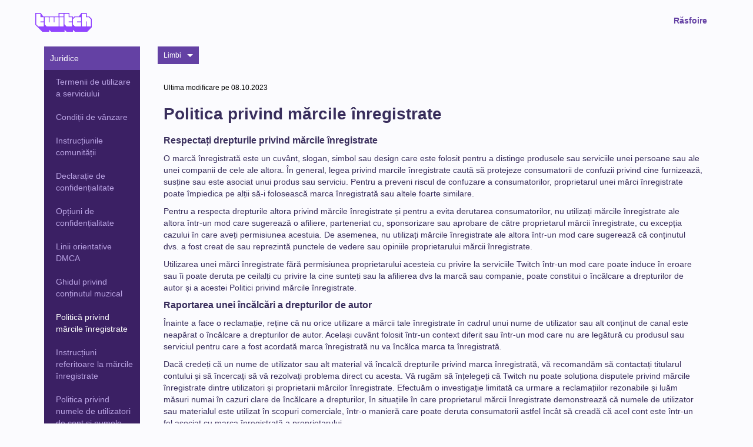

--- FILE ---
content_type: text/html
request_url: https://www.twitch.tv/p/ro-ro/legal/trademark-policy/
body_size: 51612
content:
<!DOCTYPE html><html lang="ro-ro" data-available-countries data-available-countries-redirect="/p/legal/"><head>
  <meta charset="utf-8">
  <meta http-equiv="X-UA-Compatible" content="IE=edge">
  <meta name="viewport" content="width=device-width, initial-scale=1">
  <title>Twitch.tv - Trademark Policy</title>

<meta name="description" content>

<link rel="stylesheet" href="/p/legal/assets/main.css?v=74a6c5224bfbb4d8c843ed276a60b95c" data-rewrite-ignore-locale>

<meta name="description" content>
<meta property="og:site_name" content="Twitch.tv">
<meta property="og:description" content>
<meta property="og:image" content>
<meta name="twitter:card" content>
<meta name="twitter:site" content="@twitch">
<meta name="twitter:creator" content="@twitch">
<meta name="twitter:title" content>
<meta name="twitter:description" content>
<meta name="twitter:image" content>


<link href="/p/legal/assets/favicons/favicon.ico" rel="shortcut icon" type="image/x-icon" data-rewrite-ignore-locale>

<script>
  window._tw = window._tw || [];
  window._tw.push(['config', 'client_app', 'legal']);
  window._tw.push(['config', 'auto_track_outbound_links', true]);
  window._tw.push(['config', 'add_attribute_helpers', true]);
  window._tw.push(['page_view']);
</script>
<script async src="https://analytics.m7g.twitch.tv"></script>

  <link href="/p/legal/assets/favicons/favicon.ico" rel="shortcut icon" type="image/x-icon" data-rewrite-ignore-locale>
  <link rel="icon" type="image/png" href="/p/legal/assets/favicons/favicon-32x32.png" sizes="32x32">
  <link rel="icon" type="image/png" href="/p/legal/assets/favicons/favicon-16x16.png" sizes="16x16">
  <script async src="https://analytics.m7g.twitch.tv/270fb0ae91e9890ee407/"></script>
<meta http-equiv="content-language" content="ro-ro">
<link rel="alternate" href="/p/ar-sa/legal/trademark-policy/" hreflang="ar-sa">
<link rel="alternate" href="/p/bg-bg/legal/trademark-policy/" hreflang="bg-bg">
<link rel="alternate" href="/p/ca-es/legal/trademark-policy/" hreflang="ca-es">
<link rel="alternate" href="/p/cs-cz/legal/trademark-policy/" hreflang="cs-cz">
<link rel="alternate" href="/p/da-dk/legal/trademark-policy/" hreflang="da-dk">
<link rel="alternate" href="/p/de-de/legal/trademark-policy/" hreflang="de-de">
<link rel="alternate" href="/p/el-gr/legal/trademark-policy/" hreflang="el-gr">
<link rel="alternate" href="/p/en/legal/trademark-policy/" hreflang="en">
<link rel="alternate" href="/p/es-es/legal/trademark-policy/" hreflang="es-es">
<link rel="alternate" href="/p/es-mx/legal/trademark-policy/" hreflang="es-mx">
<link rel="alternate" href="/p/fi-fi/legal/trademark-policy/" hreflang="fi-fi">
<link rel="alternate" href="/p/fr-ca/legal/trademark-policy/" hreflang="fr-ca">
<link rel="alternate" href="/p/fr-fr/legal/trademark-policy/" hreflang="fr-fr">
<link rel="alternate" href="/p/hu-hu/legal/trademark-policy/" hreflang="hu-hu">
<link rel="alternate" href="/p/it-it/legal/trademark-policy/" hreflang="it-it">
<link rel="alternate" href="/p/ja-jp/legal/trademark-policy/" hreflang="ja-jp">
<link rel="alternate" href="/p/ko-kr/legal/trademark-policy/" hreflang="ko-kr">
<link rel="alternate" href="/p/nl-nl/legal/trademark-policy/" hreflang="nl-nl">
<link rel="alternate" href="/p/no-no/legal/trademark-policy/" hreflang="no-no">
<link rel="alternate" href="/p/pl-pl/legal/trademark-policy/" hreflang="pl-pl">
<link rel="alternate" href="/p/pt-br/legal/trademark-policy/" hreflang="pt-br">
<link rel="alternate" href="/p/pt-pt/legal/trademark-policy/" hreflang="pt-pt">
<link rel="alternate" href="/p/ru-ru/legal/trademark-policy/" hreflang="ru-ru">
<link rel="alternate" href="/p/sk-sk/legal/trademark-policy/" hreflang="sk-sk">
<link rel="alternate" href="/p/sv-se/legal/trademark-policy/" hreflang="sv-se">
<link rel="alternate" href="/p/th-th/legal/trademark-policy/" hreflang="th-th">
<link rel="alternate" href="/p/tr-tr/legal/trademark-policy/" hreflang="tr-tr">
<link rel="alternate" href="/p/vi-vn/legal/trademark-policy/" hreflang="vi-vn">
<link rel="alternate" href="/p/zh-cn/legal/trademark-policy/" hreflang="zh-cn">
<link rel="alternate" href="/p/zh-tw/legal/trademark-policy/" hreflang="zh-tw">
</head>
  <body>
    <nav class="nav__container">
  <div class="container">
    <button class="nav__toggler--mobile nav__icon--account" id="account">
      <svg viewBox="0 0 16 16" id="icon-glyph-live" width="100%" height="100%"> <path clip-rule="evenodd" d="M11,14H5H2v-1l3-3h2L5,8V2h6v6l-2,2h2l3,3v1H11z" fill-rule="evenodd"/> </svg>
    </button>
    <button class="nav__toggler--mobile nav__icon--menu" id="menu">
      <svg height="32" viewBox="0 0 48 48" width="48" xmlns="http://www.w3.org/2000/svg"><path d="M0 0h48v48h-48z" fill="none"/><path d="M6 36h36v-4h-36v4zm0-10h36v-4h-36v4zm0-14v4h36v-4h-36z"/></svg>
    </button>
    <a href="/p/ro-ro/about" class="nav__logo">

      <svg xmlns="http://www.w3.org/2000/svg" viewBox="0 0 1139.43 379.04" height="32px" alt="Twitch">
        <g data-name="Layer 2">
          <g data-name="Layer 1">
            <path class="wordmark-logo__bg fill-purple" d="M1119.44 269.32h-80v-99.75h-20v99.75h-80V20h80v69.78h60l40 39.9zm-199.9-99.75h-80v20h80v79.8H799.6l-40-39.9v-99.79l40-39.9h119.94zm-179.91 0h-70v20h70v79.8H629.69l-40-39.9V20h80v69.78h70zM569.72 69.83h-80V20h80zm0 199.49h-80V89.78h80zm-100 0H229.89l-40-39.9V89.78h80v99.74h20V89.78h80v99.74h20V89.78h80zm-299.8-99.75H100v20h70v79.8H60l-40-39.9V20h80v69.78h70zm919.54-99.74h-50V0H929.75l-50.47 69.83h-89.67l-30 29.92V69.83h-70V0H469.77v69.83H160.42L110 0H0v239.4L139.93 379h139.93v-39.9l40 39.9h269.85v-39.9l40 39.9h129.91v-39.9l40 39.9h249.88l90-89.78V119.7z" fill="#9145ff"/>
            <path class="wordmark-logo__text fill-white" d="M939.53 269.32h79.96v-99.75h19.99v99.75h79.96V129.68l-39.98-39.9h-59.97V19.96h-79.96v249.36zM589.71 229.42l39.97 39.9h109.95v-79.8h-69.96v-19.95h69.96V89.78h-69.96V19.96h-79.96v209.46zM759.62 229.42l39.98 39.9h119.94v-79.8h-79.96v-19.95h79.96V89.78H799.6l-39.98 39.9v99.74zM489.76 19.96h79.96v49.87h-79.96zM169.92 89.78H99.95V19.96H19.99v209.46l39.98 39.9h109.95v-79.8H99.95v-19.95h69.97V89.78zM189.91 229.42l39.97 39.9h239.89V89.78h-79.96v99.74h-20V89.78h-79.95v99.74h-19.99V89.78h-79.96v139.64zM489.76 89.78h79.96v179.54h-79.96z" fill="#FFF"/>
          </g>
        </g>
      </svg>

    </a>
    <ul class="nav__list--desktop">
      
    </ul>

    <ul class="nav__list--desktop nav__authenticated">
      
        
          <li class="nav__item ">
            <a href="https://www.twitch.tv/following" class="nav__link">
              
              <div data-i18n="menu:following">Urmărite</div>
            </a>
          </li>
        
      
        
          <li class="nav__item ">
            <a href="https://www.twitch.tv/directory" class="nav__link">
              
              <div data-i18n="menu:browse">Răsfoire</div>
            </a>
          </li>
        
      

      
        <li class="nav__item">
          <a href="https://www.twitch.tv/settings/profile" target="_blank" class="nav__link">
            {{ display_name }}
          </a>
        </li>
      
    </ul>
    <ul class="nav__list--desktop nav__unauthenticated">
      
        
          <li class="nav__item require_logged_out">
            <a href="https://www.twitch.tv/" class="nav__link">
              
              <div data-i18n="menu:browse">Răsfoire</div>
            </a>
          </li>
        
      
    </ul>

    <!-- nav list - account -->
    <ul class="nav__list--mobile background--gradient background--triangle" id="account-dropdown">
      

      <div class="nav__authenticated">
        
          <li class="nav__item--mobile ">
            <a href="https://www.twitch.tv/following" class="nav__link--mobile">
              
              <h1><div data-i18n="menu:following">Urmărite</div></h1>
            </a>
          </li>
        
          <li class="nav__item--mobile ">
            <a href="https://www.twitch.tv/directory" class="nav__link--mobile">
              
              <h1><div data-i18n="menu:browse">Răsfoire</div></h1>
            </a>
          </li>
        
        
          <li class="nav__item--mobile">
            <a href="https://www.twitch.tv/settings/profile" target="_blank" class="nav__link--mobile hasDivider">
              <h1>{{ display_name }}</h1>
            </a>
          </li>
        
      </div>
      <div class="nav__unauthenticated">
        
          
            <li class="nav__item--mobile require_logged_out">
              <a href="https://www.twitch.tv/" class="nav__link--mobile">
                
                <h1><div data-i18n="menu:browse">Răsfoire</div></h1>
              </a>
            </li>
          
        
      </div>
      <div class="footer__callout">
        
          <a href="/p/ro-ro/legal/terms-of-service/" data-rewrite-ignore-locale class="footer__item" target="_blank">
            
            <h4><div data-i18n="menu:terms-of-service">Termenii de utilizare a serviciului</div></h4>
          </a>
        
          <a href="/p/ro-ro/legal/privacy-notice/" data-rewrite-ignore-locale class="footer__item" target="_blank">
            
            <h4><div data-i18n="menu:privacy-notice">Declarație de confidențialitate</div></h4>
          </a>
        
          <a href="/p/ro-ro/legal/ad-choices/" data-rewrite-ignore-locale class="footer__item" target="_blank">
            
            <h4><div data-i18n="menu:ad-choices">Opțiuni mesaje publicitare</div></h4>
          </a>
        
          <a href="/p/ro-ro/legal/cookie-policy/" data-rewrite-ignore-locale class="footer__item" target="_blank">
            
            <h4><div data-i18n="menu:cookie-policy">Politica de utilizare a cookie-urilor</div></h4>
          </a>
        
          <a href="/p/ro-ro/partners/" data-rewrite-ignore-locale class="footer__item" target="_blank">
            
            <h4><div data-i18n="menu:partners">Parteneri</div></h4>
          </a>
        
          <a href="https://affiliate.twitch.tv/" data-rewrite-ignore-locale class="footer__item" target="_blank">
            
            <h4><div data-i18n="menu:affiliates">Asociați</div></h4>
          </a>
        
      </div>
    </ul>

    <!-- nav list - menu -->
    <ul class="nav__list--mobile background--gradient" id="menu-dropdown">
      
        <li class="nav__item--mobile ">
          <a href="/p/ro-ro/about/" class="nav__link--mobile">
            
            <h1><div data-i18n="menu:about">Despre</div></h1>
          </a>
        </li>
      
        <li class="nav__item--mobile ">
          <a href="https://www.twitch.tv/jobs/" class="nav__link--mobile">
            
            <h1><div data-i18n="menu:careers">Cariere</div></h1>
          </a>
        </li>
      
        <li class="nav__item--mobile ">
          <a href="https://blog.twitch.tv/" class="nav__link--mobile">
            
            <h1><div data-i18n="menu:blog">Blog</div></h1>
          </a>
        </li>
      
        <li class="nav__item--mobile ">
          <a href="https://www.twitch.tv/p/press-center/" class="nav__link--mobile">
            
            <h1><div data-i18n="menu:press">Presă</div></h1>
          </a>
        </li>
      
        <li class="nav__item--mobile ">
          <a href="/p/ro-ro/brand/" class="nav__link--mobile">
            
            <h1><div data-i18n="menu:brand">Marcă</div></h1>
          </a>
        </li>
      
        <li class="nav__item--mobile ">
          <a href="https://dev.twitch.tv/" class="nav__link--mobile">
            
            <h1><div data-i18n="menu:developers">Dezvoltatori</div></h1>
          </a>
        </li>
      
        <li class="nav__item--mobile ">
          <a href="/p/ro-ro/platforms/" class="nav__link--mobile">
            
            <h1><div data-i18n="menu:platforms">Platforme</div></h1>
          </a>
        </li>
      
        <li class="nav__item--mobile ">
          <a href="https://twitch.amazon.com/prime" class="nav__link--mobile">
            
            <h1><div data-i18n="menu:prime">Prime</div></h1>
          </a>
        </li>
      
        <li class="nav__item--mobile ">
          <a href="https://twitch.amazon.com/bits" class="nav__link--mobile">
            
            <h1><div data-i18n="menu:bits">Emoticoane animate</div></h1>
          </a>
        </li>
      
        <li class="nav__item--mobile ">
          <a href="/p/ro-ro/extensions" class="nav__link--mobile">
            
            <h1><div data-i18n="menu:extensions">Extensii</div></h1>
          </a>
        </li>
      
        <li class="nav__item--mobile ">
          <a href="http://twitchadvertising.tv/" class="nav__link--mobile">
            
            <h1><div data-i18n="menu:advertise">Publicitate</div></h1>
          </a>
        </li>
      
        <li class="nav__item--mobile ">
          <a href="https://www.twitch.tv/p/giftcard/buy/?utm_source=footer" class="nav__link--mobile">
            
            <h1><div data-i18n="menu:gift-card">Twitch Gift Card</div></h1>
          </a>
        </li>
      
      
        <li class="nav__item--mobile ">
          <a href="https://www.twitch.tv/following" class="nav__link--mobile">
            
            <h1><div data-i18n="menu:following">Urmărite</div></h1>
          </a>
        </li>
      
        <li class="nav__item--mobile ">
          <a href="https://www.twitch.tv/directory" class="nav__link--mobile">
            
            <h1><div data-i18n="menu:browse">Răsfoire</div></h1>
          </a>
        </li>
      
    </ul>
  </div>
</nav>

    <div id="content__wrapper">
      <style>
  .legal-content ul.accordion {
    padding: 0;
  }

  .legal-content ul.accordion > li:not(.accordion-group) {
    border-bottom: solid 1px #e5e3e8;
    border: solid 1px #efeef1;
    display: block;
    list-style: none;
    margin: 0 0 0.5rem 0;
    padding: 1rem;
  }

  .legal-content ul.accordion > .accordion-group,
  .legal-content ul.accordion .accordion-group-header,
  .legal-content ul.accordion .accordion-group-body {
    display: block;
    padding: 1rem;
  }

  .legal-content ul.accordion > .accordion-group {
    border: solid 1px #efeef1;
    list-style: none;
    padding: 0;
    margin: 0 0 0.5rem 0;
  }

  .legal-content ul.accordion .accordion-group-header {
    background-color: #efeef1;
    border-bottom: solid 1px #e5e3e8;
    cursor: pointer;
  }

  .legal-content ul.accordion > .accordion-group.collapsed .accordion-group-header {
    border-bottom: solid 1px transparent;
  }

  .legal-content ul.accordion > .accordion-group.collapsed .accordion-group-body {
    display: none;
  }

  .legal-content ul.accordion > .accordion-group .accordion-group-body {
    padding-left: 2rem;
  }

  .legal-content ul.accordion > .accordion-group .accordion-group-body > ul {
    margin: 0;
  }
</style>






  


<div class="container">
  <div class="tower">
    <div class="col-xs-12 col-sm-2 col-md-2 mobile-hide">
      
  
  
  
    
      
      

      

      <div class="menu-group menu-group--active">
        
  
  

  


  <div class="menu-item menu-item--active" data-available-countries>
    <a href="/p/ro-ro/legal/" data-debug style="overflow-wrap: break-word; hyphens: auto;">
      
      
      <div data-i18n="menu:legal">Juridice</div>
    </a>
  </div>



        
          
            
  
    
      
      

      

      <div class="menu-group ">
        
  
  

  


  <div class="menu-item " data-available-countries>
    <a href="/p/ro-ro/legal/terms-of-service/" data-debug style="overflow-wrap: break-word; hyphens: auto;">
      
      
      <div data-i18n="menu:terms-of-service">Termenii de utilizare a serviciului</div>
    </a>
  </div>



        
      </div>
    
  
    
      
      

      

      <div class="menu-group ">
        
  
  

  


  <div class="menu-item " data-available-countries>
    <a href="/p/ro-ro/legal/terms-of-sale/" data-debug style="overflow-wrap: break-word; hyphens: auto;">
      
      
      <div data-i18n="menu:terms-of-sale">Condiții de vânzare</div>
    </a>
  </div>



        
      </div>
    
  
    
      
      

      

      <div class="menu-group ">
        
  
  

  


  <div class="menu-item " data-available-countries>
    <a href="/p/ro-ro/legal/community-guidelines/" data-debug style="overflow-wrap: break-word; hyphens: auto;">
      
      
      <div data-i18n="menu:community-guidelines">Instrucțiunile comunității</div>
    </a>
  </div>



        
      </div>
    
  
    
      
      

      

      <div class="menu-group ">
        
  
  

  


  <div class="menu-item " data-available-countries>
    <a href="/p/ro-ro/legal/privacy-notice/" data-debug style="overflow-wrap: break-word; hyphens: auto;">
      
      
      <div data-i18n="menu:privacy-notice">Declarație de confidențialitate</div>
    </a>
  </div>



        
      </div>
    
  
    
      
      

      

      <div class="menu-group ">
        
  
  

  


  <div class="menu-item " data-available-countries>
    <a href="/p/ro-ro/legal/privacy-choices/" data-debug style="overflow-wrap: break-word; hyphens: auto;">
      
      
      <div data-i18n="menu:privacy-choices">Opțiuni de confidențialitate</div>
    </a>
  </div>



        
      </div>
    
  
    
      
      

      

      <div class="menu-group ">
        
  
  

  


  <div class="menu-item " data-available-countries>
    <a href="/p/ro-ro/legal/dmca-guidelines/" data-debug style="overflow-wrap: break-word; hyphens: auto;">
      
      
      <div data-i18n="menu:dmca-guidelines">Linii orientative DMCA</div>
    </a>
  </div>



        
          
        
      </div>
    
  
    
      
      

      

      <div class="menu-group ">
        
  
  

  


  <div class="menu-item " data-available-countries>
    <a href="/p/ro-ro/legal/community-guidelines/music/" data-debug style="overflow-wrap: break-word; hyphens: auto;">
      
      
      <div data-i18n="menu:music-guidelines">Ghidul privind conținutul muzical</div>
    </a>
  </div>



        
      </div>
    
  
    
      
      

      

      <div class="menu-group menu-group--active">
        
  
  

  


  <div class="menu-item menu-item--active" data-available-countries>
    <a href="/p/ro-ro/legal/trademark-policy/" data-debug style="overflow-wrap: break-word; hyphens: auto;">
      
      
      <div data-i18n="menu:trademark-policy">Politică privind mărcile înregistrate</div>
    </a>
  </div>



        
      </div>
    
  
    
      
      

      

      <div class="menu-group ">
        
  
  

  


  <div class="menu-item " data-available-countries>
    <a href="/p/ro-ro/legal/trademark/" data-debug style="overflow-wrap: break-word; hyphens: auto;">
      
      
      <div data-i18n="menu:trademark-guidelines">Instrucțiuni referitoare la mărcile înregistrate</div>
    </a>
  </div>



        
      </div>
    
  
    
      
      

      

      <div class="menu-group ">
        
  
  

  


  <div class="menu-item " data-available-countries>
    <a href="https://safety.twitch.tv/s/article/Usernames" data-debug style="overflow-wrap: break-word; hyphens: auto;">
      
      
      <div data-i18n="menu:account-usernames-and-display-names-policy">Politica privind numele de utilizatori de cont și numele afișate</div>
    </a>
  </div>



        
      </div>
    
  
    
      
      

      

      <div class="menu-group ">
        
  
  

  


  <div class="menu-item " data-available-countries>
    <a href="/p/ro-ro/legal/accessibility/" data-debug style="overflow-wrap: break-word; hyphens: auto;">
      
      
      <div data-i18n="menu:accessibility-statement">Declarație de accesibilitate</div>
    </a>
  </div>



        
      </div>
    
  
    
  
    
      
      

      

      <div class="menu-group ">
        
  
  

  


  <div class="menu-item " data-available-countries>
    <a href="/p/ro-ro/legal/developer-agreement/" data-debug style="overflow-wrap: break-word; hyphens: auto;">
      
      
      <div data-i18n="menu:developer-agreement">Acord cu dezvoltatorii</div>
    </a>
  </div>



        
      </div>
    
  
    
      
      

      

      <div class="menu-group ">
        
  
  

  


  <div class="menu-item " data-available-countries>
    <a href="/p/ro-ro/legal/monetized-streamer-agreement/" data-debug style="overflow-wrap: break-word; hyphens: auto;">
      
      
      <div data-i18n="menu:monetized-streamer-agreement">Acord monetizat Twitch privind emițătorii</div>
    </a>
  </div>



        
      </div>
    
  
    
      
      

      

      <div class="menu-group ">
        
  
  

  


  <div class="menu-item " data-available-countries>
    <a href="/p/ro-ro/legal/bits-acceptable-use/" data-debug style="overflow-wrap: break-word; hyphens: auto;">
      
      
      <div data-i18n="menu:bits-acceptable-use-policy">Politica de utilizare acceptabilă a emoticoanelor animate</div>
    </a>
  </div>



        
      </div>
    
  
    
      
      

      

      <div class="menu-group ">
        
  
  

  


  <div class="menu-item " data-available-countries>
    <a href="/p/ro-ro/legal/channel-points-acceptable-use-policy/" data-debug style="overflow-wrap: break-word; hyphens: auto;">
      
      
      <div data-i18n="menu:channel-points-acceptable-use-policy">Politica de utilizare acceptabilă a punctelor de canal</div>
    </a>
  </div>



        
      </div>
    
  
    
      
      

      

      <div class="menu-group ">
        
  
  

  


  <div class="menu-item " data-available-countries>
    <a href="/p/ro-ro/legal/cookie-notice/" data-debug style="overflow-wrap: break-word; hyphens: auto;">
      
      
      <div data-i18n="menu:cookie-notice">Notificare cookie</div>
    </a>
  </div>



        
      </div>
    
  
    
      
      

      

      <div class="menu-group ">
        
  
  

  


  <div class="menu-item " data-available-countries>
    <a href="/p/ro-ro/legal/ad-choices/" data-debug style="overflow-wrap: break-word; hyphens: auto;">
      
      
      <div data-i18n="menu:ad-choices">Opțiuni mesaje publicitare</div>
    </a>
  </div>



        
      </div>
    
  
    
      
      

      

      <div class="menu-group ">
        
  
  

  


  <div class="menu-item " data-available-countries>
    <a href="/p/ro-ro/legal/predictions-terms-and-conditions/" data-debug style="overflow-wrap: break-word; hyphens: auto;">
      
      
      <div data-i18n="menu:predictions-terms-and-conditions">Termeni și Condiții pentru preziceri</div>
    </a>
  </div>



        
      </div>
    
  
    
      
      

      

      <div class="menu-group ">
        
  
  

  


  <div class="menu-item " data-available-countries>
    <a href="/p/ro-ro/legal/events-code-of-conduct/" data-debug style="overflow-wrap: break-word; hyphens: auto;">
      
      
      <div data-i18n="menu:events-code-of-conduct">Codul de conduită al evenimentelor</div>
    </a>
  </div>



        
      </div>
    
  
    
      
      

      

      <div class="menu-group ">
        
  
  

  


  <div class="menu-item " data-available-countries>
    <a href="/p/ro-ro/legal/transparency-report/" data-debug style="overflow-wrap: break-word; hyphens: auto;">
      
      
      <div data-i18n="menu:transparency-report">Raport de transparență</div>
    </a>
  </div>



        
      </div>
    
  
    
      
      

      

      <div class="menu-group ">
        
  
  

  


  <div class="menu-item " data-available-countries>
    <a href="http://amzn.to/modern-slavery-statement" data-debug style="overflow-wrap: break-word; hyphens: auto;">
      
      
      <div data-i18n="menu:modern-day-slavery-statement">Declarație privind sclavia modernă</div>
    </a>
  </div>



        
      </div>
    
  
    
      
      

      

      <div class="menu-group ">
        
  
  

  


  <div class="menu-item " data-available-countries>
    <a href="/p/ro-ro/legal/state-specific-privacy-disclosures/" data-debug style="overflow-wrap: break-word; hyphens: auto;">
      
      
      <div data-i18n="menu:state-specific-privacy-disclosures">Politici de divulgare a informațiilor confidențiale specifice statului</div>
    </a>
  </div>



        
      </div>
    
  
    
      
      

      

      <div class="menu-group ">
        
  
  

  


  <div class="menu-item " data-available-countries>
    <a href="/p/ro-ro/legal/recommendations-on-twitch/" data-debug style="overflow-wrap: break-word; hyphens: auto;">
      
      
      <div data-i18n="menu:recommendations-on-twitch">Recomandări pe Twitch</div>
    </a>
  </div>



        
      </div>
    
  
    
      
      

      

      <div class="menu-group ">
        
  
  

  


  <div class="menu-item " data-available-countries="de,at">
    <a href="/p/ro-ro/legal/imprint/" data-debug style="overflow-wrap: break-word; hyphens: auto;">
      
      
      <div data-i18n="menu:imprint">Avertizare legală</div>
    </a>
  </div>



        
      </div>
    
  
    
      
      

      

      <div class="menu-group ">
        
  
  

  


  <div class="menu-item " data-available-countries="hr,at,be,bg,cy,cz,ee,fi,fr,de,gr,hu,ie,it,lv,lt,lu,mt,nl,pl,pt,ro,sk,si,es,dk,se,is,li">
    <a href="/p/ro-ro/legal/contact-us/" data-debug style="overflow-wrap: break-word; hyphens: auto;">
      
      
      <div data-i18n="menu:contact-us">Contactează-ne</div>
    </a>
  </div>



        
      </div>
    
  
    
      
      

      

      <div class="menu-group ">
        
  
  

  


  <div class="menu-item " data-available-countries="hr,at,be,bg,cy,cz,ee,fi,fr,de,gr,hu,ie,it,lv,lt,lu,mt,nl,pl,pt,ro,sk,si,es,dk,se,is,li,gb-eng,gb-sct,gb-nir,gb-wls">
    <a href="/p/ro-ro/legal/eu-eea-uk-right-of-withdrawal/" data-debug style="overflow-wrap: break-word; hyphens: auto;">
      
      
      <div data-i18n="menu:right-of-withdrawal">Dreptul de retragere</div>
    </a>
  </div>



        
      </div>
    
  
    
      
      

      

      <div class="menu-group ">
        
  
  

  


  <div class="menu-item " data-available-countries>
    <a href="/p/ro-ro/legal/giftcard/" data-debug style="overflow-wrap: break-word; hyphens: auto;">
      
      
      <div data-i18n="menu:twitch-gift-card-gift-card-balance-terms-and-conditions">Termeni și condiții pentru Twitch Gift Card și Sold Gift Card</div>
    </a>
  </div>



        
      </div>
    
  
    
      
      

      

      <div class="menu-group ">
        
  
  

  


  <div class="menu-item " data-available-countries>
    <a href="/p/ro-ro/legal/service-of-process/" data-debug style="overflow-wrap: break-word; hyphens: auto;">
      
      
      <div data-i18n="menu:service-of-process">Notificarea actelor de procedură</div>
    </a>
  </div>



        
      </div>
    
  
    
      
      

      

      <div class="menu-group ">
        
  
  

  


  <div class="menu-item " data-available-countries>
    <a href="https://www.twitch.tv/p/legal/dj-program-terms/" data-debug style="overflow-wrap: break-word; hyphens: auto;">
      
      
      <div data-i18n="menu:dj-program-terms">Termenii programului DJ</div>
    </a>
  </div>



        
      </div>
    
  



          
        
      </div>
    
  
    
      
      

      

      <div class="menu-group ">
        
  
  

  


  <div class="menu-item " data-available-countries>
    <a href="https://twitchadvertising.tv" data-debug style="overflow-wrap: break-word; hyphens: auto;">
      
      
      <div data-i18n="menu:advertising">Publicitate</div>
    </a>
  </div>



        
      </div>
    
  
    
      
      

      

      <div class="menu-group ">
        
  
  

  


  <div class="menu-item " data-available-countries>
    <a href="https://blog.twitch.tv" data-debug style="overflow-wrap: break-word; hyphens: auto;">
      
      
      <div data-i18n="menu:blog">Blog</div>
    </a>
  </div>



        
      </div>
    
  
    
      
      

      

      <div class="menu-group ">
        
  
  

  


  <div class="menu-item " data-available-countries>
    <a href="https://brand.twitch.tv/" data-debug style="overflow-wrap: break-word; hyphens: auto;">
      
      
      <div data-i18n="menu:brand">Marcă</div>
    </a>
  </div>



        
      </div>
    
  
    
      
      

      

      <div class="menu-group ">
        
  
  

  


  <div class="menu-item " data-available-countries>
    <a href="https://dev.twitch.tv/" data-debug style="overflow-wrap: break-word; hyphens: auto;">
      
      
      <div data-i18n="menu:developers">Dezvoltatori</div>
    </a>
  </div>



        
      </div>
    
  
    
      
      

      

      <div class="menu-group ">
        
  
  

  


  <div class="menu-item " data-available-countries>
    <a href="https://www.twitch.tv/p/security/" data-debug style="overflow-wrap: break-word; hyphens: auto;">
      
      
      <div data-i18n="menu:security">Securitate</div>
    </a>
  </div>



        
      </div>
    
  
    
      
      

      

      <div class="menu-group ">
        
  
  

  


  <div class="menu-item " data-available-countries>
    <a href="https://help.twitch.tv/" data-debug style="overflow-wrap: break-word; hyphens: auto;">
      
      
      <div data-i18n="menu:help">Ajutor</div>
    </a>
  </div>



        
      </div>
    
  
    
      
      

      

      <div class="menu-group ">
        
  
  

  


  <div class="menu-item " data-available-countries>
    <a href="https://www.twitch.tv/jobs/" data-debug style="overflow-wrap: break-word; hyphens: auto;">
      
      
      <div data-i18n="menu:jobs">Joburi</div>
    </a>
  </div>



        
      </div>
    
  
    
      
      

      

      <div class="menu-group ">
        
  
  

  


  <div class="menu-item " data-available-countries>
    <a href data-debug style="overflow-wrap: break-word; hyphens: auto;">
      
      
      <div data-i18n="menu:"></div>
    </a>
  </div>



        
      </div>
    
  






    </div>
    <div class="col-xs-12 col-sm-10 col-md-10 mobile-content">
      

      
        <div class="mg-b-3">
          <div class="language__container balloon__container">
            <button class="language__toggler button button--dropmenu" aria-haspopup="true" aria-expanded="false">
              <div data-i18n="menu:languages">Limbi</div>
            </button>
            <div class="language__list balloon balloon--down">
              <ul class="balloon__list">
                
                  
                    <li>
                      <a href="/p/bg-bg/legal/trademark-policy/" class="balloon__link locale-bg-bg">
                        Български
                      </a>
                    </li>
                  
                
                  
                
                  
                    <li>
                      <a href="/p/cs-cz/legal/trademark-policy/" class="balloon__link locale-cs-cz">
                        Čeština
                      </a>
                    </li>
                  
                
                  
                    <li>
                      <a href="/p/da-dk/legal/trademark-policy/" class="balloon__link locale-da-dk">
                        Dansk
                      </a>
                    </li>
                  
                
                  
                    <li>
                      <a href="/p/de-de/legal/trademark-policy/" class="balloon__link locale-de-de">
                        Deutsch
                      </a>
                    </li>
                  
                
                  
                    <li>
                      <a href="/p/el-gr/legal/trademark-policy/" class="balloon__link locale-el-gr">
                        Ελληνικά
                      </a>
                    </li>
                  
                
                  
                
                  
                    <li>
                      <a href="/p/es-es/legal/trademark-policy/" class="balloon__link locale-es-es">
                        Español
                      </a>
                    </li>
                  
                
                  
                    <li>
                      <a href="/p/es-mx/legal/trademark-policy/" class="balloon__link locale-es-mx">
                        Español - Latinoamérica
                      </a>
                    </li>
                  
                
                  
                    <li>
                      <a href="/p/fi-fi/legal/trademark-policy/" class="balloon__link locale-fi-fi">
                        Suomi
                      </a>
                    </li>
                  
                
                  
                
                  
                    <li>
                      <a href="/p/fr-fr/legal/trademark-policy/" class="balloon__link locale-fr-fr">
                        Français
                      </a>
                    </li>
                  
                
                  
                    <li>
                      <a href="/p/hu-hu/legal/trademark-policy/" class="balloon__link locale-hu-hu">
                        Magyar
                      </a>
                    </li>
                  
                
                  
                    <li>
                      <a href="/p/it-it/legal/trademark-policy/" class="balloon__link locale-it-it">
                        Italiano
                      </a>
                    </li>
                  
                
                  
                    <li>
                      <a href="/p/ja-jp/legal/trademark-policy/" class="balloon__link locale-ja-jp">
                        日本語
                      </a>
                    </li>
                  
                
                  
                    <li>
                      <a href="/p/ko-kr/legal/trademark-policy/" class="balloon__link locale-ko-kr">
                        한국어
                      </a>
                    </li>
                  
                
                  
                    <li>
                      <a href="/p/nl-nl/legal/trademark-policy/" class="balloon__link locale-nl-nl">
                        Nederlands
                      </a>
                    </li>
                  
                
                  
                    <li>
                      <a href="/p/no-no/legal/trademark-policy/" class="balloon__link locale-no-no">
                        Norsk
                      </a>
                    </li>
                  
                
                  
                    <li>
                      <a href="/p/pl-pl/legal/trademark-policy/" class="balloon__link locale-pl-pl">
                        Polski
                      </a>
                    </li>
                  
                
                  
                    <li>
                      <a href="/p/pt-br/legal/trademark-policy/" class="balloon__link locale-pt-br">
                        Português Brasileiro
                      </a>
                    </li>
                  
                
                  
                    <li>
                      <a href="/p/pt-pt/legal/trademark-policy/" class="balloon__link locale-pt-pt">
                        Português
                      </a>
                    </li>
                  
                
                  
                    <li>
                      <a href="/p/ro-ro/legal/trademark-policy/" class="balloon__link locale-ro-ro">
                        Română
                      </a>
                    </li>
                  
                
                  
                    <li>
                      <a href="/p/ru-ru/legal/trademark-policy/" class="balloon__link locale-ru-ru">
                        Русский
                      </a>
                    </li>
                  
                
                  
                    <li>
                      <a href="/p/sk-sk/legal/trademark-policy/" class="balloon__link locale-sk-sk">
                        Slovenčina
                      </a>
                    </li>
                  
                
                  
                    <li>
                      <a href="/p/sv-se/legal/trademark-policy/" class="balloon__link locale-sv-se">
                        Svenska
                      </a>
                    </li>
                  
                
                  
                    <li>
                      <a href="/p/th-th/legal/trademark-policy/" class="balloon__link locale-th-th">
                        ภาษาไทย
                      </a>
                    </li>
                  
                
                  
                    <li>
                      <a href="/p/tr-tr/legal/trademark-policy/" class="balloon__link locale-tr-tr">
                        Türkçe
                      </a>
                    </li>
                  
                
                  
                    <li>
                      <a href="/p/vi-vn/legal/trademark-policy/" class="balloon__link locale-vi-vn">
                        Tiếng Việt
                      </a>
                    </li>
                  
                
                  
                    <li>
                      <a href="/p/zh-cn/legal/trademark-policy/" class="balloon__link locale-zh-cn">
                        中文 简体
                      </a>
                    </li>
                  
                
                  
                    <li>
                      <a href="/p/zh-tw/legal/trademark-policy/" class="balloon__link locale-zh-tw">
                        中文 繁體
                      </a>
                    </li>
                  
                
              </ul>
            </div>  
          </div>
        </div>
      
      
      <div class="typeset mobile-padded pd-t-0">
        
        
        
        

        

        <div class="page__meta">

          

          
            
              <div class="page__meta_item language__date text-muted" style="color:black">
                <div data-i18n="legal-trademark-policy-20230810:modified">Ultima modificare pe 08.10.2023</div>
              </div>
            
          

        </div>
        <div class="legal-content">
          <div data-i18n="legal-trademark-policy-20230810-content"><!-- 97ee5e39-8aa6-4683-8617-0632604c0a01 -->
<h2 id="trademark-policy">Politica privind mărcile înregistrate</h2>

<h4 id="respect-trademark-rights">Respectați drepturile privind mărcile înregistrate</h4>

<p>O marcă înregistrată este un cuvânt, slogan, simbol sau design care este folosit pentru a distinge produsele sau serviciile unei persoane sau ale unei companii de cele ale altora. În general, legea privind marcile înregistrate caută să protejeze consumatorii de confuzii privind cine furnizează, susține sau este asociat unui produs sau serviciu. Pentru a preveni riscul de confuzare a consumatorilor, proprietarul unei mărci înregistrate poate împiedica pe alții să-i folosească marca înregistrată sau altele foarte similare.&nbsp;</p>

<p>Pentru a respecta drepturile altora privind mărcile înregistrate și pentru a evita derutarea consumatorilor, nu utilizați mărcile înregistrate ale altora într-un mod care sugerează o afiliere, parteneriat cu, sponsorizare sau aprobare de către proprietarul mărcii înregistrate, cu excepția cazului în care aveți permisiunea acestuia. De asemenea, nu utilizați mărcile înregistrate ale altora într-un mod care sugerează că conținutul dvs. a fost creat de sau reprezintă punctele de vedere sau opiniile proprietarului mărcii înregistrate.&nbsp;</p>

<p>Utilizarea unei mărci înregistrate fără permisiunea proprietarului acesteia cu privire la serviciile Twitch într-un mod care poate induce în eroare sau îi poate deruta pe ceilalți cu privire la cine sunteți sau la afilierea dvs la marcă sau companie, poate constitui o încălcare a drepturilor de autor și a acestei Politici privind mărcile înregistrate.</p>

<h4 id="reporting-a-trademark-violation">Raportarea unei încălcări a drepturilor de autor</h4>

<p>Înainte a face o reclamație, reține că nu orice utilizare a mărcii tale înregistrate în cadrul unui nume de utilizator sau alt conținut de canal este neapărat o încălcare a drepturilor de autor. Același cuvânt folosit într-un context diferit sau într-un mod care nu are legătură cu produsul sau serviciul pentru care a fost acordată marca înregistrată nu va încălca marca ta înregistrată.&nbsp;</p>

<p>Dacă credeți că un nume de utilizator sau alt material vă încalcă drepturile privind marca înregistrată, vă recomandăm să contactați titularul contului și să încercați să vă rezolvați problema direct cu acesta. Vă rugăm să înțelegeți că Twitch nu poate soluționa disputele privind mărcile înregistrate dintre utilizatori și proprietarii mărcilor înregistrate. Efectuăm o investigație limitată ca urmare a reclamațiilor rezonabile și luăm măsuri numai în cazuri clare de încălcare a drepturilor, în situațiile în care proprietarul mărcii înregistrate demonstrează că numele de utilizator sau materialul este utilizat în scopuri comerciale, într-o manieră care poate deruta consumatorii astfel încât să creadă că acel cont este într-un fel asociat cu marca înregistrată a proprietarului.</p>

<p>Dacă ești sigur că dorești să raportezi o încălcare a mărcii înregistrate către Twitch, te rugăm să trimiți un e-mail la trademarkclaims@twitch.tv care include următoarele informații, pe care le putem împărtăși titularului contului afectat:</p>

<ul>
  <li>Informațiile dvs. de contact (nume, numele companiei, e-mail, adresă, număr de telefon)</li>
  <li>Indiferent dacă ești proprietarul mărcii înregistrate sau un agent autorizat să acționeze în numele proprietarului mărcii înregistrate (investigam doar reclamațiile de la proprietari sau agenții lor autorizați)</li>
  <li>Marca înregistrată reclamată a fost încălcată</li>
  <li>Nr. de înregistrare sau nr. cererii privind marca înregistrată (dacă este cazul)</li>
  <li>Unde este înregistrată marca (cum ar fi la USPTO)</li>
  <li>Bunurile sau serviciile protejate de marca înregistrată</li>
  <li>Unde vă folosiți marca înregistrată</li>
  <li>Locația activității care încalcă drepturile de autor pe Twitch (de exemplu, furnizați-ne un nume de canal sau un link) și descrieți de ce există o încălcare</li>
</ul>

<h4 id="twitchs-process-for-responding-to-trademark-reports">Procesul Twitch pentru a răspunde la reclamațiile privind mărcile înregistrate</h4>

<p>La primirea unei reclamații, facem următoarele:</p>

<ul>
  <li>Confirmăm faptul că reclamația este completă sau cerem informații suplimentare în caz contrar.</li>
  <li>Stabilește dacă există o încălcare a acestei politici privind mărcile înregistrate.&nbsp;</li>
  <li>Dacă luăm măsuri pe baza unei reclamații, este posibil să oferim titularului de cont afectat textul reclamației, astfel încât să poată răspunde la aceasta.</li>
  <li>În anumite cazuri, putem oferi titularului de cont afectat posibilitatea de a respecta politicile noastre sau de a depune o contestație.</li>
  <li>Orice contestație trebuie să includă o explicație a părții acestuia asupra situației, împreună cu orice materiale relevante pe care noi să le examinăm. O contestație reușită va duce probabil la restaurarea conținutului sau a contului.</li>
  <li>Amintiți-vă, Twitch are libertatea de a face și implementa determinări rezonabile cu privire la utilizarea mărcilor înregistrate în cadrul Serviciilor Twitch.</li>
  <li>Cu toate acestea, Twitch nu poate servi ca arbitru al litigiilor dintre terți. Dacă Twitch refuză să ia măsuri pe baza unei reclamații, proprietarul mărcii înregistrate trebuie să rezolve disputa direct cu titularul contului afectat.</li>
  <li>Te rugăm să reții că Twitch poate, la discreția sa, să trimită copii ale reclamației privind marca înregistrată deținătorului contului afectat și altor terți, inclusiv pentru publicare.</li>
</ul>

<h4 id="what-is-not-a-violation-of-this-policy">Ce NU este o încălcare a acestei politici?</h4>

<ul>
  <li>Se face doar referire la marca înregistrată a altcuiva (de exemplu, „Îmi place să joc Fortnite!”)&nbsp;</li>
  <li>Simpla înregistrare a unui nume de utilizator care este și o marcă înregistrată.&nbsp;</li>
  <li>Utilizarea unei mărci înregistrate într-un mod care nu are legătură cu produsul sau serviciul pentru care a fost acordată marca înregistrată. De exemplu, o marcă înregistrată pentru serviciile de instalații sanitare probabil nu se va aplica activităților de jocuri (ești în siguranță, Super Mario).</li>
  <li>Utilizarea mărcii înregistrate a altuia pentru a se referi la bunurile sau serviciile sale (de exemplu, „The Legend of Zelda: Breath of the Wild este cea mai recentă lansare de la Nintendo”).</li>
  <li>Folosind marca înregistrată a altuia într-un mod care să distingă clar proprietarul canalului de proprietarul mărcii înregistrate.</li>
  <li>Crearea de conturi de parodie, comentarii și fani, cu condiția ca conturile să îndeplinească următoarele cerințe:
    <ul>
      <li>Pagina canalului/pagina comunității include o descriere care indică în mod clar că grupul sau titularul contului nu este asociat mărcii înregistrate (de exemplu, folosind cuvinte precum „parodie”, „fan”, „comentariu”, „abonați ai” etc.); și</li>
      <li>Numele contului sau al comunității nu este marca înregistrată exactă fără un alt cuvânt distinctiv, cum ar fi „fan”, „abonat”, „comentariu” sau „jucători”.</li>
    </ul>
  </li>
</ul>

<h4 id="impersonation">Furt de identitate</h4>

<p>Ești liber să parodiezi, să te minunezi și să arunci laude asupra altora, dar nu poți pretinde că ești de fapt orice altă persoană sau companie. Astfel, nu fă lucruri care ar provoca confuzie între tine sau comunitatea ta și o persoană sau companie. Consultă <a href="https://www.twitch.tv/p/legal/community-guidelines">Instrucțiunile comunității</a> pentru mai multe informații.</p>

<p>Pentru a raporta un utilizator privind uzurparea identității, conectează-te la contul dvs. Twitch, fă clic pe pictograma „⋮” de pe pagina de profil a utilizatorului și selectează opțiunea „Raportare” aplicabilă. Raportează altceva → Utilizator → Căutare → Uzurparea identității → includeți detalii relevante în câmpul „Spune-ne mai multe”. Pentru mai multe informații, te rugăm să vizitezi pagina de asistență <a href="https://help.twitch.tv/s/article/how-to-file-a-user-report?language=en_US">Cum să depui o reclamație privind un utilizator</a>.</p></div>
        </div>
      </div>
    </div>
  </div>
</div>

    </div>
  
  <footer class="footer">
  <div class="container">
    <div class="footer__container">
      <div class="footer__logo">
        <a href="/p/ro-ro/about/">

          <svg width="48" height="53" viewBox="0 0 30 34" fill="none" xmlns="http://www.w3.org/2000/svg" alt="">
            <path fill-rule="evenodd" clip-rule="evenodd" d="M27.4994 15.3919L22.5006 20.1262H17.4994L13.1233 24.2708V20.1262H7.49939V2.36833H27.4994V15.3919ZM6.24909 0L0 5.91853V27.2289H7.49939V33.1475L13.7485 27.2289H18.7497L30 16.5737V0H6.24909ZM23.7509 6.69873H21.2502V13.8008H23.7509V6.69873ZM14.3766 6.6709H16.8773V13.7739H14.3766V6.6709Z" fill="#FFFFFF"/>
          </svg>

        </a>
      </div>
      <div class="footer__links">
        
          
          
          

          

          
          <a href="/p/ro-ro/about/" class="footer__item"><div data-i18n="menu:about">Despre</div></a>
        
          
          
          

          

          
          <a href="https://www.twitch.tv/jobs/" class="footer__item"><div data-i18n="menu:careers">Cariere</div></a>
        
          
          
          

          

          
          <a href="https://blog.twitch.tv/" class="footer__item"><div data-i18n="menu:blog">Blog</div></a>
        
          
          
          

          

          
          <a href="https://www.twitch.tv/p/press-center/" class="footer__item"><div data-i18n="menu:press">Presă</div></a>
        
          
          
          

          

          
          <a href="/p/ro-ro/brand/" class="footer__item"><div data-i18n="menu:brand">Marcă</div></a>
        
          
          
          

          

          
          <a href="https://dev.twitch.tv/" class="footer__item"><div data-i18n="menu:developers">Dezvoltatori</div></a>
        
          
          
          

          

          
          <a href="/p/ro-ro/platforms/" class="footer__item"><div data-i18n="menu:platforms">Platforme</div></a>
        
          
          
          

          

          
          <a href="https://twitch.amazon.com/prime" class="footer__item"><div data-i18n="menu:prime">Prime</div></a>
        
          
          
          

          

          
          <a href="https://twitch.amazon.com/bits" class="footer__item"><div data-i18n="menu:bits">Emoticoane animate</div></a>
        
          
          
          

          

          
          <a href="/p/ro-ro/extensions" class="footer__item"><div data-i18n="menu:extensions">Extensii</div></a>
        
          
          
          

          

          
          <a href="http://twitchadvertising.tv/" class="footer__item"><div data-i18n="menu:advertise">Publicitate</div></a>
        
          
          
          

          

          
          <a href="https://www.twitch.tv/p/giftcard/buy/?utm_source=footer" class="footer__item"><div data-i18n="menu:gift-card">Twitch Gift Card</div></a>
        
      </div>
    </div>

    <div class="footer__secondary">
      <div class="footer__copyright">
        
      </div>
      <div class="footer__callout">
        
          
          
          <a href="/p/ro-ro/legal/terms-of-service/" class="footer__item" target="_blank"><div data-i18n="menu:terms-of-service">Termenii de utilizare a serviciului</div></a>
        
          
          
          <a href="/p/ro-ro/legal/privacy-notice/" class="footer__item" target="_blank"><div data-i18n="menu:privacy-notice">Declarație de confidențialitate</div></a>
        
          
          
          <a href="/p/ro-ro/legal/ad-choices/" class="footer__item" target="_blank"><div data-i18n="menu:ad-choices">Opțiuni mesaje publicitare</div></a>
        
          
          
          <a href="/p/ro-ro/legal/cookie-policy/" class="footer__item" target="_blank"><div data-i18n="menu:cookie-policy">Politica de utilizare a cookie-urilor</div></a>
        
          
          
          <a href="/p/ro-ro/partners/" class="footer__item" target="_blank"><div data-i18n="menu:partners">Parteneri</div></a>
        
          
          
          <a href="https://affiliate.twitch.tv/" class="footer__item" target="_blank"><div data-i18n="menu:affiliates">Asociați</div></a>
        
        
      </div>
    </div>
  </div>
</footer>

<script type="text/javascript" src="/p/legal/assets/main.js?v=d7231b0127c88a64cf9411dd2962c2c0"></script>

</body></html>

--- FILE ---
content_type: text/javascript
request_url: https://www.twitch.tv/p/legal/assets/main.js?v=d7231b0127c88a64cf9411dd2962c2c0
body_size: 71161
content:
(function(e,t){'object'==typeof exports&&'undefined'!=typeof module?t():'function'==typeof define&&define.amd?define(t):t()})(this,function(){'use strict';function e(){throw new Error('Dynamic requires are not currently supported by rollup-plugin-commonjs')}function t(e,t){return t={exports:{}},e(t,t.exports),t.exports}function n(e){var t=e._promiseCallbacks;return t||(t=e._promiseCallbacks={}),t}function o(e,t){return 2===arguments.length?void(le[e]=t):le[e]}function r(){setTimeout(function(){for(var e=0;e<de.length;e++){var t=de[e],n=t.payload;n.guid=n.key+n.id,n.childGuid=n.key+n.childId,n.error&&(n.stack=n.error.stack),le.trigger(t.name,t.payload)}de.length=0},50)}function a(e,t,n){1===de.push({name:e,payload:{key:t._guidKey,id:t._id,eventName:e,detail:t._result,childId:n&&n._id,label:t._label,timeStamp:Date.now(),error:le['instrument-with-stack']?new Error(t._label):null}})&&r()}function i(e,t){var n=this;if(e&&'object'===('undefined'==typeof e?'undefined':ae(e))&&e.constructor===n)return e;var o=new n(d,t);return y(o,e),o}function s(){return new TypeError('A promises callback cannot return that same promise.')}function l(e){var t='undefined'==typeof e?'undefined':ae(e);return null!==e&&('object'===t||'function'===t)}function d(){}function p(e){try{return e.then}catch(e){return fe.error=e,fe}}function c(){try{var e=ge;return ge=null,e.apply(this,arguments)}catch(t){return fe.error=t,fe}}function u(e){return ge=e,c}function f(e,t,n){le.async(function(e){var o=!1,r=u(n).call(t,function(n){o||(o=!0,t===n?x(e,n):y(e,n))},function(t){o||(o=!0,b(e,t))},'Settle: '+(e._label||' unknown promise'));if(!o&&r===fe){o=!0;var a=fe.error;fe.error=null,b(e,a)}},e)}function g(e,t){t._state===ce?x(e,t._result):t._state===ue?(t._onError=null,b(e,t._result)):v(t,void 0,function(n){t===n?x(e,n):y(e,n)},function(t){return b(e,t)})}function h(e,t,n){var o=t.constructor===e.constructor&&n===E&&e.constructor.resolve===i;if(o)g(e,t);else if(n===fe){var r=fe.error;fe.error=null,b(e,r)}else'function'==typeof n?f(e,t,n):x(e,t)}function y(e,t){e===t?x(e,t):l(t)?h(e,t,p(t)):x(e,t)}function m(e){e._onError&&e._onError(e._result),_(e)}function x(e,t){e._state!==pe||(e._result=t,e._state=ce,0===e._subscribers.length?le.instrument&&a('fulfilled',e):le.async(_,e))}function b(e,t){e._state!==pe||(e._state=ue,e._result=t,le.async(m,e))}function v(e,t,n,o){var r=e._subscribers,a=r.length;e._onError=null,r[a]=t,r[a+ce]=n,r[a+ue]=o,0===a&&e._state&&le.async(_,e)}function _(e){var t=e._subscribers,n=e._state;if(le.instrument&&a(n===ce?'fulfilled':'rejected',e),0!==t.length){for(var o=void 0,r=void 0,s=e._result,l=0;l<t.length;l+=3)o=t[l],r=t[l+n],o?T(n,o,r,s):r(s);e._subscribers.length=0}}function T(e,t,n,o){var r='function'==typeof n,a=void 0;if(a=r?u(n)(o):o,t._state!==pe);else if(a===t)b(t,s());else if(a===fe){var i=fe.error;fe.error=null,b(t,i)}else r?y(t,a):e===ce?x(t,a):e===ue&&b(t,a)}function S(t,e){var n=!1;try{e(function(e){n||(n=!0,y(t,e))},function(e){n||(n=!0,b(t,e))})}catch(n){b(t,n)}}function E(e,t,n){var o=this,r=o._state;if(r===ce&&!e||r===ue&&!t)return le.instrument&&a('chained',o,o),o;o._onError=null;var i=new o.constructor(d,n),s=o._result;if(le.instrument&&a('chained',o,i),r===pe)v(o,i,e,t);else{var l=r===ce?e:t;le.async(function(){return T(r,i,l,s)})}return i}function w(e,t,n){this._remaining--,this._result[t]=e===ce?{state:'fulfilled',value:n}:{state:'rejected',reason:n}}function k(){throw new TypeError('You must pass a resolver function as the first argument to the promise constructor')}function A(){throw new TypeError('Failed to construct \'Promise\': Please use the \'new\' operator, this object constructor cannot be called as a function.')}function P(e,t){if(!e)throw new ReferenceError('this hasn\'t been initialised - super() hasn\'t been called');return t&&('object'===('undefined'==typeof t?'undefined':ae(t))||'function'==typeof t)?t:e}function N(e,t){if('function'!=typeof t&&null!==t)throw new TypeError('Super expression must either be null or a function, not '+('undefined'==typeof t?'undefined':ae(t)));e.prototype=Object.create(t&&t.prototype,{constructor:{value:e,enumerable:!1,writable:!0,configurable:!0}}),t&&(Object.setPrototypeOf?Object.setPrototypeOf(e,t):e.__proto__=t)}function O(e,t){if(!e)throw new ReferenceError('this hasn\'t been initialised - super() hasn\'t been called');return t&&('object'===('undefined'==typeof t?'undefined':ae(t))||'function'==typeof t)?t:e}function C(e,t){if('function'!=typeof t&&null!==t)throw new TypeError('Super expression must either be null or a function, not '+('undefined'==typeof t?'undefined':ae(t)));e.prototype=Object.create(t&&t.prototype,{constructor:{value:e,enumerable:!1,writable:!0,configurable:!0}}),t&&(Object.setPrototypeOf?Object.setPrototypeOf(e,t):e.__proto__=t)}function L(e,t){if(!e)throw new ReferenceError('this hasn\'t been initialised - super() hasn\'t been called');return t&&('object'===('undefined'==typeof t?'undefined':ae(t))||'function'==typeof t)?t:e}function j(e,t){if('function'!=typeof t&&null!==t)throw new TypeError('Super expression must either be null or a function, not '+('undefined'==typeof t?'undefined':ae(t)));e.prototype=Object.create(t&&t.prototype,{constructor:{value:e,enumerable:!1,writable:!0,configurable:!0}}),t&&(Object.setPrototypeOf?Object.setPrototypeOf(e,t):e.__proto__=t)}function R(e,t){if(!e)throw new ReferenceError('this hasn\'t been initialised - super() hasn\'t been called');return t&&('object'===('undefined'==typeof t?'undefined':ae(t))||'function'==typeof t)?t:e}function I(e,t){if('function'!=typeof t&&null!==t)throw new TypeError('Super expression must either be null or a function, not '+('undefined'==typeof t?'undefined':ae(t)));e.prototype=Object.create(t&&t.prototype,{constructor:{value:e,enumerable:!1,writable:!0,configurable:!0}}),t&&(Object.setPrototypeOf?Object.setPrototypeOf(e,t):e.__proto__=t)}function D(e,t){return xe.resolve(e,t)}function F(e,t){return xe.reject(e,t)}function M(e,t){if(!e)throw new ReferenceError('this hasn\'t been initialised - super() hasn\'t been called');return t&&('object'===('undefined'==typeof t?'undefined':ae(t))||'function'==typeof t)?t:e}function H(e,t){if('function'!=typeof t&&null!==t)throw new TypeError('Super expression must either be null or a function, not '+('undefined'==typeof t?'undefined':ae(t)));e.prototype=Object.create(t&&t.prototype,{constructor:{value:e,enumerable:!1,writable:!0,configurable:!0}}),t&&(Object.setPrototypeOf?Object.setPrototypeOf(e,t):e.__proto__=t)}function q(){return'undefined'==typeof ke?W():function(){ke(B)}}function W(){return function(){return setTimeout(B,1)}}function B(){for(var e=0;e<we;e+=2){var t=Le[e],n=Le[e+1];t(n),Le[e]=void 0,Le[e+1]=void 0}we=0}function U(){le.on.apply(le,arguments)}var G=Math.PI,Y=String.fromCharCode,V=Math.sqrt,$=Math.LN2,z=Math.round,K=Math.max,X=Math.ceil,J=Math.log,Q=Math.pow,Z=Math.exp,ee=Math.expm1,te=Math.floor,ne=Math.abs,oe=Math.min,re='undefined'==typeof window?'undefined'==typeof global?'undefined'==typeof self?{}:self:global:window,ae='function'==typeof Symbol&&'symbol'==typeof Symbol.iterator?function(e){return typeof e}:function(e){return e&&'function'==typeof Symbol&&e.constructor===Symbol&&e!==Symbol.prototype?'symbol':typeof e},ie=function(){function e(e,t){var n=[],o=!0,r=!1,a=void 0;try{for(var i=e[Symbol.iterator](),s;!(o=(s=i.next()).done)&&(n.push(s.value),!(t&&n.length===t));o=!0);}catch(e){r=!0,a=e}finally{try{!o&&i['return']&&i['return']()}finally{if(r)throw a}}return n}return function(t,n){if(Array.isArray(t))return t;if(Symbol.iterator in Object(t))return e(t,n);throw new TypeError('Invalid attempt to destructure non-iterable instance')}}(),se=function(e){if(Array.isArray(e)){for(var t=0,n=Array(e.length);t<e.length;t++)n[t]=e[t];return n}return Array.from(e)};(function d(p,t,n){function r(i,o){if(!t[i]){if(!p[i]){var c='function'==typeof e&&e;if(!o&&c)return c(i,!0);if(s)return s(i,!0);var a=new Error('Cannot find module \''+i+'\'');throw a.code='MODULE_NOT_FOUND',a}var f=t[i]={exports:{}};p[i][0].call(f.exports,function(t){var e=p[i][1][t];return r(e?e:t)},f,f.exports,d,p,t,n)}return t[i].exports}for(var s='function'==typeof e&&e,a=0;a<n.length;a++)r(n[a]);return r})({1:[function(e){(function(t){function n(e,t,n){e[t]||Object[o](e,t,{writable:!0,configurable:!0,value:n})}if(e(327),e(328),e(2),t._babelPolyfill)throw new Error('only one instance of babel-polyfill is allowed');t._babelPolyfill=!0;var o='defineProperty';n(String.prototype,'padLeft',''.padStart),n(String.prototype,'padRight',''.padEnd),['pop','reverse','shift','keys','values','entries','indexOf','every','some','forEach','map','filter','find','findIndex','includes','join','slice','concat','push','splice','unshift','sort','lastIndexOf','reduce','reduceRight','copyWithin','fill'].forEach(function(e){[][e]&&n(Array,e,Function.call.bind([][e]))})}).call(this,'undefined'==typeof re?'undefined'==typeof self?'undefined'==typeof window?{}:window:self:re)},{2:2,327:327,328:328}],2:[function(e,t){e(130),t.exports=e(23).RegExp.escape},{23:23,130:130}],3:[function(e,t){t.exports=function(e){if('function'!=typeof e)throw TypeError(e+' is not a function!');return e}},{}],4:[function(e,t){var n=e(18);t.exports=function(e,t){if('number'!=typeof e&&'Number'!=n(e))throw TypeError(t);return+e}},{18:18}],5:[function(e,t){var n=e(128)('unscopables'),o=Array.prototype;void 0==o[n]&&e(42)(o,n,{}),t.exports=function(e){o[n][e]=!0}},{42:42,128:128}],6:[function(e,t){t.exports=function(e,t,n,o){if(!(e instanceof t)||void 0!==o&&o in e)throw TypeError(n+': incorrect invocation!');return e}},{}],7:[function(e,t){var n=e(51);t.exports=function(e){if(!n(e))throw TypeError(e+' is not an object!');return e}},{51:51}],8:[function(e,t){var n=e(119),o=e(114),r=e(118);t.exports=[].copyWithin||function(e,t){var a=n(this),i=r(a.length),s=o(e,i),l=o(t,i),d=2<arguments.length?arguments[2]:void 0,p=oe((void 0===d?i:o(d,i))-l,i-s),c=1;for(l<s&&s<l+p&&(c=-1,l+=p-1,s+=p-1);0<p--;)l in a?a[s]=a[l]:delete a[s],s+=c,l+=c;return a}},{114:114,118:118,119:119}],9:[function(e,t){var n=e(119),o=e(114),r=e(118);t.exports=function(e){for(var t=n(this),a=r(t.length),i=arguments.length,s=o(1<i?arguments[1]:void 0,a),l=2<i?arguments[2]:void 0,d=void 0===l?a:o(l,a);d>s;)t[s++]=e;return t}},{114:114,118:118,119:119}],10:[function(e,t){var n=e(39);t.exports=function(e,t){var o=[];return n(e,!1,o.push,o,t),o}},{39:39}],11:[function(e,t){var n=e(117),o=e(118),r=e(114);t.exports=function(e){return function(t,a,i){var s=n(t),l=o(s.length),d=r(i,l),p;if(e&&a!=a){for(;l>d;)if(p=s[d++],p!=p)return!0;}else for(;l>d;d++)if((e||d in s)&&s[d]===a)return e||d||0;return!e&&-1}}},{114:114,117:117,118:118}],12:[function(e,t){var n=e(25),o=e(47),r=e(119),a=e(118),i=e(15);t.exports=function(e,t){var s=1==e,l=4==e,d=6==e,p=t||i;return function(t,i,c){for(var u=r(t),g=o(u),h=n(i,c,3),f=a(g.length),y=0,m=s?p(t,f):2==e?p(t,0):void 0,x,b;f>y;y++)if((5==e||d||y in g)&&(x=g[y],b=h(x,y,u),e))if(s)m[y]=b;else if(b)switch(e){case 3:return!0;case 5:return x;case 6:return y;case 2:m.push(x);}else if(l)return!1;return d?-1:3==e||l?l:m}}},{15:15,25:25,47:47,118:118,119:119}],13:[function(e,t){var n=e(3),o=e(119),r=e(47),a=e(118);t.exports=function(e,t,s,l,d){n(t);var p=o(e),c=r(p),u=a(p.length),f=d?u-1:0,g=d?-1:1;if(2>s)for(;;){if(f in c){l=c[f],f+=g;break}if(f+=g,d?0>f:u<=f)throw TypeError('Reduce of empty array with no initial value')}for(;d?0<=f:u>f;f+=g)f in c&&(l=t(l,c[f],f,p));return l}},{3:3,47:47,118:118,119:119}],14:[function(e,t){var n=e(51),o=e(49),r=e(128)('species');t.exports=function(e){var t;return o(e)&&(t=e.constructor,'function'==typeof t&&(t===Array||o(t.prototype))&&(t=void 0),n(t)&&(t=t[r],null===t&&(t=void 0))),void 0===t?Array:t}},{49:49,51:51,128:128}],15:[function(e,t){var n=e(14);t.exports=function(e,t){return new(n(e))(t)}},{14:14}],16:[function(e,t){var n=e(3),o=e(51),r=e(46),a=[].slice,s={},i=function(e,t,o){if(!(t in s)){for(var r=[],n=0;n<t;n++)r[n]='a['+n+']';s[t]=Function('F,a','return new F('+r.join(',')+')')}return s[t](e,o)};t.exports=Function.bind||function(e){var t=n(this),s=a.call(arguments,1),l=function n(){var o=s.concat(a.call(arguments));return this instanceof n?i(t,o.length,o):r(t,o,e)};return o(t.prototype)&&(l.prototype=t.prototype),l}},{3:3,46:46,51:51}],17:[function(e,t){var n=e(18),o=e(128)('toStringTag'),r='Arguments'==n(function(){return arguments}()),a=function(e,t){try{return e[t]}catch(t){}};t.exports=function(e){var t,i,s;return void 0===e?'Undefined':null===e?'Null':'string'==typeof(i=a(t=Object(e),o))?i:r?n(t):'Object'==(s=n(t))&&'function'==typeof t.callee?'Arguments':s}},{18:18,128:128}],18:[function(e,t){var n={}.toString;t.exports=function(e){return n.call(e).slice(8,-1)}},{}],19:[function(e,t){var n=e(72).f,o=e(71),r=e(93),a=e(25),i=e(6),s=e(39),l=e(55),d=e(57),p=e(100),c=e(29),u=e(66).fastKey,g=e(125),f=c?'_s':'size',h=function(e,t){var n=u(t),o;if('F'!==n)return e._i[n];for(o=e._f;o;o=o.n)if(o.k==t)return o};t.exports={getConstructor:function(e,t,l,d){var p=e(function(e,n){i(e,p,t,'_i'),e._t=t,e._i=o(null),e._f=void 0,e._l=void 0,e[f]=0,void 0!=n&&s(n,l,e[d],e)});return r(p.prototype,{clear:function(){for(var e=g(this,t),n=e._i,o=e._f;o;o=o.n)o.r=!0,o.p&&(o.p=o.p.n=void 0),delete n[o.i];e._f=e._l=void 0,e[f]=0},delete:function(e){var n=g(this,t),o=h(n,e);if(o){var r=o.n,a=o.p;delete n._i[o.i],o.r=!0,a&&(a.n=r),r&&(r.p=a),n._f==o&&(n._f=r),n._l==o&&(n._l=a),n[f]--}return!!o},forEach:function(e){g(this,t);for(var n=a(e,1<arguments.length?arguments[1]:void 0,3),o;o=o?o.n:this._f;)for(n(o.v,o.k,this);o&&o.r;)o=o.p},has:function(e){return!!h(g(this,t),e)}}),c&&n(p.prototype,'size',{get:function(){return g(this,t)[f]}}),p},def:function(e,t,n){var o=h(e,t),r,a;return o?o.v=n:(e._l=o={i:a=u(t,!0),k:t,v:n,p:r=e._l,n:void 0,r:!1},!e._f&&(e._f=o),r&&(r.n=o),e[f]++,'F'!==a&&(e._i[a]=o)),e},getEntry:h,setStrong:function(e,t,n){l(e,t,function(e,n){this._t=g(e,t),this._k=n,this._l=void 0},function(){for(var e=this,t=e._k,n=e._l;n&&n.r;)n=n.p;return e._t&&(e._l=n=n?n.n:e._t._f)?'keys'==t?d(0,n.k):'values'==t?d(0,n.v):d(0,[n.k,n.v]):(e._t=void 0,d(1))},n?'entries':'values',!n,!0),p(t)}}},{6:6,25:25,29:29,39:39,55:55,57:57,66:66,71:71,72:72,93:93,100:100,125:125}],20:[function(e,t){var n=e(17),o=e(10);t.exports=function(e){return function(){if(n(this)!=e)throw TypeError(e+'#toJSON isn\'t generic');return o(this)}}},{10:10,17:17}],21:[function(e,t){var n=e(93),o=e(66).getWeak,r=e(7),a=e(51),i=e(6),s=e(39),l=e(12),d=e(41),p=e(125),c=l(5),u=l(6),f=0,g=function(e){return e._l||(e._l=new h)},h=function(){this.a=[]},y=function(e,t){return c(e.a,function(e){return e[0]===t})};h.prototype={get:function(e){var t=y(this,e);if(t)return t[1]},has:function(e){return!!y(this,e)},set:function(e,t){var n=y(this,e);n?n[1]=t:this.a.push([e,t])},delete:function(e){var t=u(this.a,function(t){return t[0]===e});return~t&&this.a.splice(t,1),!!~t}},t.exports={getConstructor:function(e,t,r,l){var c=e(function(e,n){i(e,c,t,'_i'),e._t=t,e._i=f++,e._l=void 0,void 0!=n&&s(n,r,e[l],e)});return n(c.prototype,{delete:function(e){if(!a(e))return!1;var n=o(e);return!0===n?g(p(this,t))['delete'](e):n&&d(n,this._i)&&delete n[this._i]},has:function(e){if(!a(e))return!1;var n=o(e);return!0===n?g(p(this,t)).has(e):n&&d(n,this._i)}}),c},def:function(e,t,n){var a=o(r(t),!0);return!0===a?g(e).set(t,n):a[e._i]=n,e},ufstore:g}},{6:6,7:7,12:12,39:39,41:41,51:51,66:66,93:93,125:125}],22:[function(e,t){var n=e(40),o=e(33),r=e(94),a=e(93),i=e(66),s=e(39),l=e(6),d=e(51),p=e(35),c=e(56),u=e(101),f=e(45);t.exports=function(e,t,g,h,y,m){var x=n[e],b=x,v=y?'set':'add',_=b&&b.prototype,T={},S=function(e){var t=_[e];r(_,e,'delete'==e?function(e){return m&&!d(e)?!1:t.call(this,0===e?0:e)}:'has'==e?function(e){return m&&!d(e)?!1:t.call(this,0===e?0:e)}:'get'==e?function(e){return m&&!d(e)?void 0:t.call(this,0===e?0:e)}:'add'==e?function(e){return t.call(this,0===e?0:e),this}:function(e,n){return t.call(this,0===e?0:e,n),this})};if('function'!=typeof b||!(m||_.forEach&&!p(function(){new b().entries().next()})))b=h.getConstructor(t,e,y,v),a(b.prototype,g),i.NEED=!0;else{var E=new b,w=E[v](m?{}:-0,1)!=E,k=p(function(){E.has(1)}),A=c(function(e){new b(e)}),P=!m&&p(function(){for(var e=new b,t=5;t--;)e[v](t,t);return!e.has(-0)});A||(b=t(function(t,n){l(t,b,e);var o=f(new x,t,b);return void 0!=n&&s(n,y,o[v],o),o}),b.prototype=_,_.constructor=b),(k||P)&&(S('delete'),S('has'),y&&S('get')),(P||w)&&S(v),m&&_.clear&&delete _.clear}return u(b,e),T[e]=b,o(o.G+o.W+o.F*(b!=x),T),m||h.setStrong(b,e,y),b}},{6:6,33:33,35:35,39:39,40:40,45:45,51:51,56:56,66:66,93:93,94:94,101:101}],23:[function(e,t){var n=t.exports={version:'2.5.0'};'number'==typeof __e&&(__e=n)},{}],24:[function(e,t){var n=e(72),o=e(92);t.exports=function(e,t,r){t in e?n.f(e,t,o(0,r)):e[t]=r}},{72:72,92:92}],25:[function(e,t){var n=e(3);t.exports=function(e,t,o){return(n(e),void 0===t)?e:1===o?function(n){return e.call(t,n)}:2===o?function(n,o){return e.call(t,n,o)}:3===o?function(n,o,r){return e.call(t,n,o,r)}:function(){return e.apply(t,arguments)}}},{3:3}],26:[function(e,t){var n=e(35),o=Date.prototype.getTime,r=Date.prototype.toISOString,a=function(e){return 9<e?e:'0'+e};t.exports=n(function(){return'0385-07-25T07:06:39.999Z'!=r.call(new Date(-50000000000001))})||!n(function(){r.call(new Date(NaN))})?function(){if(!isFinite(o.call(this)))throw RangeError('Invalid time value');var e=this,t=e.getUTCFullYear(),n=e.getUTCMilliseconds(),r=0>t?'-':9999<t?'+':'';return r+('00000'+ne(t)).slice(r?-6:-4)+'-'+a(e.getUTCMonth()+1)+'-'+a(e.getUTCDate())+'T'+a(e.getUTCHours())+':'+a(e.getUTCMinutes())+':'+a(e.getUTCSeconds())+'.'+(99<n?n:'0'+a(n))+'Z'}:r},{35:35}],27:[function(e,t){var n=e(7),o=e(120),r='number';t.exports=function(e){if('string'!==e&&e!==r&&'default'!==e)throw TypeError('Incorrect hint');return o(n(this),e!=r)}},{7:7,120:120}],28:[function(e,t){t.exports=function(e){if(void 0==e)throw TypeError('Can\'t call method on  '+e);return e}},{}],29:[function(e,t){t.exports=!e(35)(function(){return 7!=Object.defineProperty({},'a',{get:function(){return 7}}).a})},{35:35}],30:[function(e,t){var n=e(51),o=e(40).document,r=n(o)&&n(o.createElement);t.exports=function(e){return r?o.createElement(e):{}}},{40:40,51:51}],31:[function(e,t){t.exports=['constructor','hasOwnProperty','isPrototypeOf','propertyIsEnumerable','toLocaleString','toString','valueOf']},{}],32:[function(e,t){var n=e(81),o=e(78),r=e(82);t.exports=function(e){var t=n(e),a=o.f;if(a)for(var s=a(e),l=r.f,d=0,i;s.length>d;)l.call(e,i=s[d++])&&t.push(i);return t}},{78:78,81:81,82:82}],33:[function(e,t){var n=e(40),o=e(23),r=e(42),a=e(94),i=e(25),s='prototype',l=function e(t,l,d){var p=t&e.F,c=t&e.G,u=t&e.S,f=t&e.P,g=t&e.B,h=c?n:u?n[l]||(n[l]={}):(n[l]||{})[s],y=c?o:o[l]||(o[l]={}),m=y[s]||(y[s]={}),x,b,v,_;for(x in c&&(d=l),d)b=!p&&h&&void 0!==h[x],v=(b?h:d)[x],_=g&&b?i(v,n):f&&'function'==typeof v?i(Function.call,v):v,h&&a(h,x,v,t&e.U),y[x]!=v&&r(y,x,_),f&&m[x]!=v&&(m[x]=v)};n.core=o,l.F=1,l.G=2,l.S=4,l.P=8,l.B=16,l.W=32,l.U=64,l.R=128,t.exports=l},{23:23,25:25,40:40,42:42,94:94}],34:[function(e,t){var n=e(128)('match');t.exports=function(e){var t=/./;try{'/./'[e](t)}catch(o){try{return t[n]=!1,!'/./'[e](t)}catch(e){}}return!0}},{128:128}],35:[function(e,t){t.exports=function(e){try{return!!e()}catch(t){return!0}}},{}],36:[function(e,t){var n=e(42),o=e(94),r=e(35),a=e(28),i=e(128);t.exports=function(e,t,s){var l=i(e),d=s(a,l,''[e]),p=d[0],c=d[1];r(function(){var t={};return t[l]=function(){return 7},7!=''[e](t)})&&(o(String.prototype,e,p),n(RegExp.prototype,l,2==t?function(e,t){return c.call(e,this,t)}:function(e){return c.call(e,this)}))}},{28:28,35:35,42:42,94:94,128:128}],37:[function(e,t){var n=e(7);t.exports=function(){var e=n(this),t='';return e.global&&(t+='g'),e.ignoreCase&&(t+='i'),e.multiline&&(t+='m'),e.unicode&&(t+='u'),e.sticky&&(t+='y'),t}},{7:7}],38:[function(e,t){function n(e,t,l,d,p,c,u,f){for(var g=p,h=0,y=!!u&&i(u,f,3),m,x;h<d;){if(h in l){if(m=y?y(l[h],h,t):l[h],x=!1,r(m)&&(x=m[s],x=void 0===x?o(m):!!x),x&&0<c)g=n(e,t,m,a(m.length),g,c-1)-1;else{if(9007199254740991<=g)throw TypeError();e[g]=m}g++}h++}return g}var o=e(49),r=e(51),a=e(118),i=e(25),s=e(128)('isConcatSpreadable');t.exports=n},{25:25,49:49,51:51,118:118,128:128}],39:[function(e,t,n){var o=e(25),r=e(53),a=e(48),i=e(7),s=e(118),l=e(129),d={},p={},n=t.exports=function(e,t,n,c,u){var g=u?function(){return e}:l(e),h=o(n,c,t?2:1),f=0,y,m,x,b;if('function'!=typeof g)throw TypeError(e+' is not iterable!');if(a(g)){for(y=s(e.length);y>f;f++)if(b=t?h(i(m=e[f])[0],m[1]):h(e[f]),b===d||b===p)return b;}else for(x=g.call(e);!(m=x.next()).done;)if(b=r(x,h,m.value,t),b===d||b===p)return b};n.BREAK=d,n.RETURN=p},{7:7,25:25,48:48,53:53,118:118,129:129}],40:[function(e,t){var n=t.exports='undefined'!=typeof window&&window.Math==Math?window:'undefined'!=typeof self&&self.Math==Math?self:Function('return this')();'number'==typeof __g&&(__g=n)},{}],41:[function(e,t){var n={}.hasOwnProperty;t.exports=function(e,t){return n.call(e,t)}},{}],42:[function(e,t){var n=e(72),o=e(92);t.exports=e(29)?function(e,t,r){return n.f(e,t,o(1,r))}:function(e,t,n){return e[t]=n,e}},{29:29,72:72,92:92}],43:[function(e,t){var n=e(40).document;t.exports=n&&n.documentElement},{40:40}],44:[function(e,t){t.exports=!e(29)&&!e(35)(function(){return 7!=Object.defineProperty(e(30)('div'),'a',{get:function(){return 7}}).a})},{29:29,30:30,35:35}],45:[function(e,t){var n=e(51),o=e(99).set;t.exports=function(e,t,r){var a=t.constructor,i;return a!==r&&'function'==typeof a&&(i=a.prototype)!==r.prototype&&n(i)&&o&&o(e,i),e}},{51:51,99:99}],46:[function(e,t){t.exports=function(e,t,n){var o=void 0===n;switch(t.length){case 0:return o?e():e.call(n);case 1:return o?e(t[0]):e.call(n,t[0]);case 2:return o?e(t[0],t[1]):e.call(n,t[0],t[1]);case 3:return o?e(t[0],t[1],t[2]):e.call(n,t[0],t[1],t[2]);case 4:return o?e(t[0],t[1],t[2],t[3]):e.call(n,t[0],t[1],t[2],t[3]);}return e.apply(n,t)}},{}],47:[function(e,t){var n=e(18);t.exports=Object('z').propertyIsEnumerable(0)?Object:function(e){return'String'==n(e)?e.split(''):Object(e)}},{18:18}],48:[function(e,t){var n=e(58),o=e(128)('iterator'),r=Array.prototype;t.exports=function(e){return void 0!==e&&(n.Array===e||r[o]===e)}},{58:58,128:128}],49:[function(e,t){var n=e(18);t.exports=Array.isArray||function(e){return'Array'==n(e)}},{18:18}],50:[function(e,t){var n=e(51);t.exports=function(e){return!n(e)&&isFinite(e)&&te(e)===e}},{51:51}],51:[function(e,t){t.exports=function(e){return'object'===('undefined'==typeof e?'undefined':ae(e))?null!==e:'function'==typeof e}},{}],52:[function(e,t){var n=e(51),o=e(18),r=e(128)('match');t.exports=function(e){var t;return n(e)&&(void 0===(t=e[r])?'RegExp'==o(e):!!t)}},{18:18,51:51,128:128}],53:[function(e,t){var n=e(7);t.exports=function(t,e,o,r){try{return r?e(n(o)[0],o[1]):e(o)}catch(o){var a=t['return'];throw void 0!==a&&n(a.call(t)),o}}},{7:7}],54:[function(e,t){var n=e(71),o=e(92),r=e(101),a={};e(42)(a,e(128)('iterator'),function(){return this}),t.exports=function(e,t,i){e.prototype=n(a,{next:o(1,i)}),r(e,t+' Iterator')}},{42:42,71:71,92:92,101:101,128:128}],55:[function(e,t){var n=e(60),o=e(33),r=e(94),a=e(42),i=e(41),s=e(58),l=e(54),d=e(101),p=e(79),c=e(128)('iterator'),u=!([].keys&&'next'in[].keys()),f='keys',g='values',h=function(){return this};t.exports=function(e,t,y,m,x,b,v){l(y,t,m);var _=function(e){return!u&&e in w?w[e]:e===f?function(){return new y(this,e)}:e===g?function(){return new y(this,e)}:function(){return new y(this,e)}},T=t+' Iterator',S=x==g,E=!1,w=e.prototype,k=w[c]||w['@@iterator']||x&&w[x],A=k||_(x),P=x?S?_('entries'):A:void 0,N='Array'==t?w.entries||k:k,O,C,L;if(N&&(L=p(N.call(new e)),L!==Object.prototype&&L.next&&(d(L,T,!0),!n&&!i(L,c)&&a(L,c,h))),S&&k&&k.name!==g&&(E=!0,A=function(){return k.call(this)}),(!n||v)&&(u||E||!w[c])&&a(w,c,A),s[t]=A,s[T]=h,x)if(O={values:S?A:_(g),keys:b?A:_(f),entries:P},v)for(C in O)C in w||r(w,C,O[C]);else o(o.P+o.F*(u||E),t,O);return O}},{33:33,41:41,42:42,54:54,58:58,60:60,79:79,94:94,101:101,128:128}],56:[function(e,t){var n=e(128)('iterator'),o=!1;try{var r=[7][n]();r['return']=function(){o=!0}}catch(t){}t.exports=function(e,t){if(!t&&!o)return!1;var r=!1;try{var a=[7],i=a[n]();i.next=function(){return{done:r=!0}},a[n]=function(){return i},e(a)}catch(t){}return r}},{128:128}],57:[function(e,t){t.exports=function(e,t){return{value:t,done:!!e}}},{}],58:[function(e,t){t.exports={}},{}],59:[function(e,t){var n=e(81),o=e(117);t.exports=function(e,t){for(var r=o(e),a=n(r),i=a.length,s=0,l;i>s;)if(r[l=a[s++]]===t)return l}},{81:81,117:117}],60:[function(e,t){t.exports=!1},{}],61:[function(e,t){var n=ee;t.exports=!n||22025.465794806718<n(10)||22025.465794806718>n(10)||-2e-17!=n(-2e-17)?function(e){return 0==(e=+e)?e:-1e-6<e&&1e-6>e?e+e*e/2:Z(e)-1}:n},{}],62:[function(e,t){var n=e(65),o=Q,r=o(2,-52),i=o(2,-23),s=o(2,127)*(2-i),l=o(2,-126),d=function(e){return e+1/r-1/r};t.exports=Math.fround||function(e){var t=ne(e),o=n(e),p,a;return t<l?o*d(t/l/i)*l*i:(p=(1+i/r)*t,a=p-(p-t),a>s||a!=a?o*Infinity:o*a)}},{65:65}],63:[function(e,t){t.exports=Math.log1p||function(e){return-1e-8<(e=+e)&&1e-8>e?e-e*e/2:J(1+e)}},{}],64:[function(e,t){t.exports=Math.scale||function(e,t,n,o,r){return 0===arguments.length||e!=e||t!=t||n!=n||o!=o||r!=r?NaN:e===Infinity||e===-Infinity?e:(e-t)*(r-o)/(n-t)+o}},{}],65:[function(e,t){t.exports=Math.sign||function(e){return 0==(e=+e)||e!=e?e:0>e?-1:1}},{}],66:[function(e,t){var n=e(124)('meta'),o=e(51),r=e(41),a=e(72).f,i=0,s=Object.isExtensible||function(){return!0},l=!e(35)(function(){return s(Object.preventExtensions({}))}),d=function(e){a(e,n,{value:{i:'O'+ ++i,w:{}}})},p=t.exports={KEY:n,NEED:!1,fastKey:function(e,t){if(!o(e))return'symbol'==('undefined'==typeof e?'undefined':ae(e))?e:('string'==typeof e?'S':'P')+e;if(!r(e,n)){if(!s(e))return'F';if(!t)return'E';d(e)}return e[n].i},getWeak:function(e,t){if(!r(e,n)){if(!s(e))return!0;if(!t)return!1;d(e)}return e[n].w},onFreeze:function(e){return l&&p.NEED&&s(e)&&!r(e,n)&&d(e),e}}},{35:35,41:41,51:51,72:72,124:124}],67:[function(e,t){var n=e(160),o=e(33),r=e(103)('metadata'),a=r.store||(r.store=new(e(266))),i=function(e,t,o){var r=a.get(e);if(!r){if(!o)return;a.set(e,r=new n)}var i=r.get(t);if(!i){if(!o)return;r.set(t,i=new n)}return i};t.exports={store:a,map:i,has:function(e,t,n){var o=i(t,n,!1);return void 0!==o&&o.has(e)},get:function(e,t,n){var o=i(t,n,!1);return void 0===o?void 0:o.get(e)},set:function(e,t,n,o){i(n,o,!0).set(e,t)},keys:function(e,t){var n=i(e,t,!1),o=[];return n&&n.forEach(function(e,t){o.push(t)}),o},key:function(e){return void 0===e||'symbol'==('undefined'==typeof e?'undefined':ae(e))?e:e+''},exp:function(e){o(o.S,'Reflect',e)}}},{33:33,103:103,160:160,266:266}],68:[function(e,t){var n=e(40),o=e(113).set,r=n.MutationObserver||n.WebKitMutationObserver,a=n.process,i=n.Promise,s='process'==e(18)(a);t.exports=function(){var e=function(){var e,n;for(s&&(e=a.domain)&&e.exit();t;){n=t.fn,t=t.next;try{n()}catch(n){throw t?d():l=void 0,n}}l=void 0,e&&e.enter()},t,l,d;if(s)d=function(){a.nextTick(e)};else if(r){var p=!0,c=document.createTextNode('');new r(e).observe(c,{characterData:!0}),d=function(){c.data=p=!p}}else if(i&&i.resolve){var u=i.resolve();d=function(){u.then(e)}}else d=function(){o.call(n,e)};return function(e){var n={fn:e,next:void 0};l&&(l.next=n),t||(t=n,d()),l=n}}},{18:18,40:40,113:113}],69:[function(e,t){function n(e){var t,n;this.promise=new e(function(e,o){if(void 0!=t||void 0!=n)throw TypeError('Bad Promise constructor');t=e,n=o}),this.resolve=o(t),this.reject=o(n)}var o=e(3);t.exports.f=function(e){return new n(e)}},{3:3}],70:[function(e,t){var n=e(81),o=e(78),r=e(82),a=e(119),i=e(47),s=Object.assign;t.exports=!s||e(35)(function(){var e={},t={},n=Symbol(),o='abcdefghijklmnopqrst';return e[n]=7,o.split('').forEach(function(e){t[e]=e}),7!=s({},e)[n]||Object.keys(s({},t)).join('')!=o})?function(e){for(var t=a(e),s=arguments.length,l=1,d=o.f,p=r.f;s>l;)for(var c=i(arguments[l++]),u=d?n(c).concat(d(c)):n(c),f=u.length,g=0,h;f>g;)p.call(c,h=u[g++])&&(t[h]=c[h]);return t}:s},{35:35,47:47,78:78,81:81,82:82,119:119}],71:[function(e,t){var n=e(7),o=e(73),r=e(31),a=e(102)('IE_PROTO'),i=function(){},s='prototype',l=function(){var t=e(30)('iframe'),n=r.length,o='<',a='>',i;for(t.style.display='none',e(43).appendChild(t),t.src='javascript:',i=t.contentWindow.document,i.open(),i.write(o+'script'+a+'document.F=Object'+o+'/script'+a),i.close(),l=i.F;n--;)delete l[s][r[n]];return l()};t.exports=Object.create||function(e,t){var r;return null===e?r=l():(i[s]=n(e),r=new i,i[s]=null,r[a]=e),void 0===t?r:o(r,t)}},{7:7,30:30,31:31,43:43,73:73,102:102}],72:[function(e,t,n){var o=e(7),r=e(44),a=e(120),i=Object.defineProperty;n.f=e(29)?Object.defineProperty:function(e,t,n){if(o(e),t=a(t,!0),o(n),r)try{return i(e,t,n)}catch(t){}if('get'in n||'set'in n)throw TypeError('Accessors not supported!');return'value'in n&&(e[t]=n.value),e}},{7:7,29:29,44:44,120:120}],73:[function(e,t){var n=e(72),o=e(7),r=e(81);t.exports=e(29)?Object.defineProperties:function(e,t){o(e);for(var a=r(t),s=a.length,l=0,i;s>l;)n.f(e,i=a[l++],t[i]);return e}},{7:7,29:29,72:72,81:81}],74:[function(e,t){t.exports=e(60)||!e(35)(function(){var t=Math.random();__defineSetter__.call(null,t,function(){}),delete e(40)[t]})},{35:35,40:40,60:60}],75:[function(e,t,n){var o=e(82),r=e(92),a=e(117),i=e(120),s=e(41),l=e(44),d=Object.getOwnPropertyDescriptor;n.f=e(29)?d:function(e,t){if(e=a(e),t=i(t,!0),l)try{return d(e,t)}catch(t){}return s(e,t)?r(!o.f.call(e,t),e[t]):void 0}},{29:29,41:41,44:44,82:82,92:92,117:117,120:120}],76:[function(e,t){var n=e(117),o=e(77).f,r={}.toString,a='object'==('undefined'==typeof window?'undefined':ae(window))&&window&&Object.getOwnPropertyNames?Object.getOwnPropertyNames(window):[],i=function(e){try{return o(e)}catch(t){return a.slice()}};t.exports.f=function(e){return a&&'[object Window]'==r.call(e)?i(e):o(n(e))}},{77:77,117:117}],77:[function(e,t,n){var o=e(80),r=e(31).concat('length','prototype');n.f=Object.getOwnPropertyNames||function(e){return o(e,r)}},{31:31,80:80}],78:[function(e,t,n){n.f=Object.getOwnPropertySymbols},{}],79:[function(e,t){var n=e(41),o=e(119),r=e(102)('IE_PROTO'),a=Object.prototype;t.exports=Object.getPrototypeOf||function(e){return e=o(e),n(e,r)?e[r]:'function'==typeof e.constructor&&e instanceof e.constructor?e.constructor.prototype:e instanceof Object?a:null}},{41:41,102:102,119:119}],80:[function(e,t){var n=e(41),o=e(117),r=e(11)(!1),a=e(102)('IE_PROTO');t.exports=function(e,t){var s=o(e),l=0,i=[],d;for(d in s)d!=a&&n(s,d)&&i.push(d);for(;t.length>l;)n(s,d=t[l++])&&(~r(i,d)||i.push(d));return i}},{11:11,41:41,102:102,117:117}],81:[function(e,t){var n=e(80),o=e(31);t.exports=Object.keys||function(e){return n(e,o)}},{31:31,80:80}],82:[function(e,t,n){n.f={}.propertyIsEnumerable},{}],83:[function(e,t){var n=e(33),o=e(23),r=e(35);t.exports=function(e,t){var a=(o.Object||{})[e]||Object[e],i={};i[e]=t(a),n(n.S+n.F*r(function(){a(1)}),'Object',i)}},{23:23,33:33,35:35}],84:[function(e,t){var n=e(81),o=e(117),r=e(82).f;t.exports=function(e){return function(t){for(var a=o(t),s=n(a),l=s.length,d=0,i=[],p;l>d;)r.call(a,p=s[d++])&&i.push(e?[p,a[p]]:a[p]);return i}}},{81:81,82:82,117:117}],85:[function(e,t){var n=e(77),o=e(78),r=e(7),a=e(40).Reflect;t.exports=a&&a.ownKeys||function(e){var t=n.f(r(e)),a=o.f;return a?t.concat(a(e)):t}},{7:7,40:40,77:77,78:78}],86:[function(e,t){var n=e(40).parseFloat,o=e(111).trim;t.exports=1/n(e(112)+'-0')==-Infinity?n:function(e){var t=o(e+'',3),r=n(t);return 0===r&&'-'==t.charAt(0)?-0:r}},{40:40,111:111,112:112}],87:[function(e,t){var n=e(40).parseInt,o=e(111).trim,r=e(112),a=/^[-+]?0[xX]/;t.exports=8!==n(r+'08')||22!==n(r+'0x16')?function(e,t){var r=o(e+'',3);return n(r,t>>>0||(a.test(r)?16:10))}:n},{40:40,111:111,112:112}],88:[function(e,t){var n=e(89),o=e(46),r=e(3);t.exports=function(){for(var e=r(this),t=arguments.length,a=Array(t),s=0,i=n._,l=!1;t>s;)(a[s]=arguments[s++])===i&&(l=!0);return function(){var n=this,r=arguments.length,s=0,d=0,p;if(!l&&!r)return o(e,a,n);if(p=a.slice(),l)for(;t>s;s++)p[s]===i&&(p[s]=arguments[d++]);for(;r>d;)p.push(arguments[d++]);return o(e,p,n)}}},{3:3,46:46,89:89}],89:[function(e,t){t.exports=e(40)},{40:40}],90:[function(e,t){t.exports=function(e){try{return{e:!1,v:e()}}catch(t){return{e:!0,v:t}}}},{}],91:[function(e,t){var n=e(69);t.exports=function(e,t){var o=n.f(e),r=o.resolve;return r(t),o.promise}},{69:69}],92:[function(e,t){t.exports=function(e,t){return{enumerable:!(1&e),configurable:!(2&e),writable:!(4&e),value:t}}},{}],93:[function(e,t){var n=e(94);t.exports=function(e,t,o){for(var r in t)n(e,r,t[r],o);return e}},{94:94}],94:[function(e,t){var n=e(40),o=e(42),r=e(41),a=e(124)('src'),i='toString',s=Function[i],l=(''+s).split(i);e(23).inspectSource=function(e){return s.call(e)},(t.exports=function(e,t,i,s){var d='function'==typeof i;d&&(r(i,'name')||o(i,'name',t)),e[t]===i||(d&&(r(i,a)||o(i,a,e[t]?''+e[t]:l.join(t+''))),e===n?e[t]=i:s?e[t]?e[t]=i:o(e,t,i):(delete e[t],o(e,t,i)))})(Function.prototype,i,function(){return'function'==typeof this&&this[a]||s.call(this)})},{23:23,40:40,41:41,42:42,124:124}],95:[function(e,t){t.exports=function(e,t){var n=t===Object(t)?function(e){return t[e]}:t;return function(t){return(t+'').replace(e,n)}}},{}],96:[function(e,t){t.exports=Object.is||function(e,t){return e===t?0!==e||1/e==1/t:e!=e&&t!=t}},{}],97:[function(e,t){var n=e(33),o=e(3),r=e(25),a=e(39);t.exports=function(e){n(n.S,e,{from:function(e){var t=arguments[1],i,s,l,n;return(o(this),i=void 0!==t,i&&o(t),void 0==e)?new this:(s=[],i?(l=0,n=r(t,arguments[2],2),a(e,!1,function(e){s.push(n(e,l++))})):a(e,!1,s.push,s),new this(s))}})}},{3:3,25:25,33:33,39:39}],98:[function(e,t){var n=e(33);t.exports=function(e){n(n.S,e,{of:function(){for(var e=arguments.length,t=Array(e);e--;)t[e]=arguments[e];return new this(t)}})}},{33:33}],99:[function(e,t){var n=e(51),o=e(7),r=function(e,t){if(o(e),!n(t)&&null!==t)throw TypeError(t+': can\'t set as prototype!')};t.exports={set:Object.setPrototypeOf||('__proto__'in{}?function(t,n,o){try{o=e(25)(Function.call,e(75).f(Object.prototype,'__proto__').set,2),o(t,[]),n=!(t instanceof Array)}catch(t){n=!0}return function(e,t){return r(e,t),n?e.__proto__=t:o(e,t),e}}({},!1):void 0),check:r}},{7:7,25:25,51:51,75:75}],100:[function(e,t){var n=e(40),o=e(72),r=e(29),a=e(128)('species');t.exports=function(e){var t=n[e];r&&t&&!t[a]&&o.f(t,a,{configurable:!0,get:function(){return this}})}},{29:29,40:40,72:72,128:128}],101:[function(e,t){var n=e(72).f,o=e(41),r=e(128)('toStringTag');t.exports=function(e,t,a){e&&!o(e=a?e:e.prototype,r)&&n(e,r,{configurable:!0,value:t})}},{41:41,72:72,128:128}],102:[function(e,t){var n=e(103)('keys'),o=e(124);t.exports=function(e){return n[e]||(n[e]=o(e))}},{103:103,124:124}],103:[function(e,t){var n=e(40),o='__core-js_shared__',r=n[o]||(n[o]={});t.exports=function(e){return r[e]||(r[e]={})}},{40:40}],104:[function(e,t){var n=e(7),o=e(3),r=e(128)('species');t.exports=function(e,t){var a=n(e).constructor,i;return void 0===a||void 0==(i=n(a)[r])?t:o(i)}},{3:3,7:7,128:128}],105:[function(e,t){var n=e(35);t.exports=function(e,t){return!!e&&n(function(){t?e.call(null,function(){},1):e.call(null)})}},{35:35}],106:[function(e,t){var n=e(116),o=e(28);t.exports=function(e){return function(t,r){var d=o(t)+'',s=n(r),i=d.length,l,a;return 0>s||s>=i?e?'':void 0:(l=d.charCodeAt(s),55296>l||56319<l||s+1===i||56320>(a=d.charCodeAt(s+1))||57343<a?e?d.charAt(s):l:e?d.slice(s,s+2):(l-55296<<10)+(a-56320)+65536)}}},{28:28,116:116}],107:[function(e,t){var n=e(52),o=e(28);t.exports=function(e,t,r){if(n(t))throw TypeError('String#'+r+' doesn\'t accept regex!');return o(e)+''}},{28:28,52:52}],108:[function(e,t){var n=e(33),o=e(35),r=e(28),a=/"/g,i=function(e,t,n,o){var i=r(e)+'',s='<'+t;return''!==n&&(s+=' '+n+'="'+(o+'').replace(a,'&quot;')+'"'),s+'>'+i+'</'+t+'>'};t.exports=function(e,t){var r={};r[e]=t(i),n(n.P+n.F*o(function(){var t=''[e]('"');return t!==t.toLowerCase()||3<t.split('"').length}),'String',r)}},{28:28,33:33,35:35}],109:[function(e,t){var n=e(118),o=e(110),r=e(28);t.exports=function(e,t,a,i){var s=r(e)+'',l=s.length,d=void 0===a?' ':a+'',p=n(t);if(p<=l||''==d)return s;var c=p-l,u=o.call(d,X(c/d.length));return u.length>c&&(u=u.slice(0,c)),i?u+s:s+u}},{28:28,110:110,118:118}],110:[function(e,t){var o=e(116),r=e(28);t.exports=function(e){var t=r(this)+'',a='',i=o(e);if(0>i||i==Infinity)throw RangeError('Count can\'t be negative');for(;0<i;(i>>>=1)&&(t+=t))1&i&&(a+=t);return a}},{28:28,116:116}],111:[function(e,t){var n=e(33),o=e(28),r=e(35),a=e(112),i='['+a+']',s='\u200B\x85',l=RegExp('^'+i+i+'*'),d=RegExp(i+i+'*$'),p=function(e,t,o){var i={},l=r(function(){return!!a[e]()||s[e]()!=s}),d=i[e]=l?t(c):a[e];o&&(i[o]=d),n(n.P+n.F*l,'String',i)},c=p.trim=function(e,t){return e=o(e)+'',1&t&&(e=e.replace(l,'')),2&t&&(e=e.replace(d,'')),e};t.exports=p},{28:28,33:33,35:35,112:112}],112:[function(e,t){t.exports='\t\n\x0B\f\r \xA0\u1680\u180E\u2000\u2001\u2002\u2003\u2004\u2005\u2006\u2007\u2008\u2009\u200A\u202F\u205F\u3000\u2028\u2029\uFEFF'},{}],113:[function(e,t){var n=e(25),o=e(46),r=e(43),a=e(30),i=e(40),s=i.process,l=i.setImmediate,d=i.clearImmediate,p=i.MessageChannel,c=i.Dispatch,u=0,f={},g='onreadystatechange',h=function(){var e=+this;if(f.hasOwnProperty(e)){var t=f[e];delete f[e],t()}},y=function(e){h.call(e.data)},m,x,b;l&&d||(l=function(e){for(var t=[],n=1;arguments.length>n;)t.push(arguments[n++]);return f[++u]=function(){o('function'==typeof e?e:Function(e),t)},m(u),u},d=function(e){delete f[e]},'process'==e(18)(s)?m=function(e){s.nextTick(n(h,e,1))}:c&&c.now?m=function(e){c.now(n(h,e,1))}:p?(x=new p,b=x.port2,x.port1.onmessage=y,m=n(b.postMessage,b,1)):i.addEventListener&&'function'==typeof postMessage&&!i.importScripts?(m=function(e){i.postMessage(e+'','*')},i.addEventListener('message',y,!1)):g in a('script')?m=function(e){r.appendChild(a('script'))[g]=function(){r.removeChild(this),h.call(e)}}:m=function(e){setTimeout(n(h,e,1),0)}),t.exports={set:l,clear:d}},{18:18,25:25,30:30,40:40,43:43,46:46}],114:[function(e,t){var n=e(116);t.exports=function(e,t){return e=n(e),0>e?K(e+t,0):oe(e,t)}},{116:116}],115:[function(e,t){var n=e(116),o=e(118);t.exports=function(e){if(void 0===e)return 0;var t=n(e),r=o(t);if(t!==r)throw RangeError('Wrong length!');return r}},{116:116,118:118}],116:[function(e,t){t.exports=function(e){return isNaN(e=+e)?0:(0<e?te:X)(e)}},{}],117:[function(e,t){var n=e(47),o=e(28);t.exports=function(e){return n(o(e))}},{28:28,47:47}],118:[function(e,t){var n=e(116);t.exports=function(e){return 0<e?oe(n(e),9007199254740991):0}},{116:116}],119:[function(e,t){var n=e(28);t.exports=function(e){return Object(n(e))}},{28:28}],120:[function(e,t){var n=e(51);t.exports=function(e,t){if(!n(e))return e;var o,r;if(t&&'function'==typeof(o=e.toString)&&!n(r=o.call(e)))return r;if('function'==typeof(o=e.valueOf)&&!n(r=o.call(e)))return r;if(!t&&'function'==typeof(o=e.toString)&&!n(r=o.call(e)))return r;throw TypeError('Can\'t convert object to primitive value')}},{51:51}],121:[function(e,t){if(e(29)){var n=e(60),o=e(40),r=e(35),a=e(33),i=e(123),s=e(122),l=e(25),d=e(6),p=e(92),c=e(42),u=e(93),f=e(116),g=e(118),h=e(115),y=e(114),m=e(120),x=e(41),b=e(17),v=e(51),_=e(119),T=e(48),S=e(71),E=e(79),w=e(77).f,k=e(129),A=e(124),P=e(128),N=e(12),O=e(11),C=e(104),L=e(141),j=e(58),R=e(56),I=e(100),D=e(9),F=e(8),M=e(72),H=e(75),q=M.f,W=H.f,B=o.RangeError,U=o.TypeError,G=o.Uint8Array,Y='ArrayBuffer',V='Shared'+Y,$='BYTES_PER_ELEMENT',K='prototype',X=Array[K],J=s.ArrayBuffer,Q=s.DataView,Z=N(0),ee=N(2),ne=N(3),oe=N(4),re=N(5),ie=N(6),se=O(!0),le=O(!1),de=L.values,pe=L.keys,ce=L.entries,ue=X.lastIndexOf,fe=X.reduce,ge=X.reduceRight,he=X.join,ye=X.sort,me=X.slice,xe=X.toString,be=X.toLocaleString,ve=P('iterator'),_e=P('toStringTag'),Te=A('typed_constructor'),Se=A('def_constructor'),Ee=i.CONSTR,we=i.TYPED,ke=i.VIEW,Ae='Wrong length!',Pe=N(1,function(e,t){return je(C(e,e[Se]),t)}),Ne=r(function(){return 1===new G(new Uint16Array([1]).buffer)[0]}),Oe=!!G&&!!G[K].set&&r(function(){new G(1).set({})}),Ce=function(e,t){var n=f(e);if(0>n||n%t)throw B('Wrong offset!');return n},Le=function(e){if(v(e)&&we in e)return e;throw U(e+' is not a typed array!')},je=function(e,t){if(!(v(e)&&Te in e))throw U('It is not a typed array constructor!');return new e(t)},Re=function(e,t){return Ie(C(e,e[Se]),t)},Ie=function(e,t){for(var n=0,o=t.length,r=je(e,o);o>n;)r[n]=t[n++];return r},De=function(e,t,n){q(e,t,{get:function(){return this._d[n]}})},Fe=function(e){var t=_(e),n=arguments.length,o=1<n?arguments[1]:void 0,r=void 0!==o,a=k(t),s,i,d,p,c,u;if(void 0!=a&&!T(a)){for(u=a.call(t),d=[],s=0;!(c=u.next()).done;s++)d.push(c.value);t=d}for(r&&2<n&&(o=l(o,arguments[2],2)),s=0,i=g(t.length),p=je(this,i);i>s;s++)p[s]=r?o(t[s],s):t[s];return p},Me=function(){for(var e=0,t=arguments.length,n=je(this,t);t>e;)n[e]=arguments[e++];return n},He=!!G&&r(function(){be.call(new G(1))}),qe=function(){return be.apply(He?me.call(Le(this)):Le(this),arguments)},We={copyWithin:function(e,t){return F.call(Le(this),e,t,2<arguments.length?arguments[2]:void 0)},every:function(e){return oe(Le(this),e,1<arguments.length?arguments[1]:void 0)},fill:function(){return D.apply(Le(this),arguments)},filter:function(e){return Re(this,ee(Le(this),e,1<arguments.length?arguments[1]:void 0))},find:function(e){return re(Le(this),e,1<arguments.length?arguments[1]:void 0)},findIndex:function(e){return ie(Le(this),e,1<arguments.length?arguments[1]:void 0)},forEach:function(e){Z(Le(this),e,1<arguments.length?arguments[1]:void 0)},indexOf:function(e){return le(Le(this),e,1<arguments.length?arguments[1]:void 0)},includes:function(e){return se(Le(this),e,1<arguments.length?arguments[1]:void 0)},join:function(){return he.apply(Le(this),arguments)},lastIndexOf:function(){return ue.apply(Le(this),arguments)},map:function(e){return Pe(Le(this),e,1<arguments.length?arguments[1]:void 0)},reduce:function(){return fe.apply(Le(this),arguments)},reduceRight:function(){return ge.apply(Le(this),arguments)},reverse:function(){for(var e=this,t=Le(e).length,n=te(t/2),o=0,r;o<n;)r=e[o],e[o++]=e[--t],e[t]=r;return e},some:function(e){return ne(Le(this),e,1<arguments.length?arguments[1]:void 0)},sort:function(e){return ye.call(Le(this),e)},subarray:function(e,t){var n=Le(this),o=n.length,r=y(e,o);return new(C(n,n[Se]))(n.buffer,n.byteOffset+r*n.BYTES_PER_ELEMENT,g((void 0===t?o:y(t,o))-r))}},Be=function(e,t){return Re(this,me.call(Le(this),e,t))},Ue=function(e){Le(this);var t=Ce(arguments[1],1),n=this.length,o=_(e),r=g(o.length),a=0;if(r+t>n)throw B(Ae);for(;a<r;)this[t+a]=o[a++]},Ge={entries:function(){return ce.call(Le(this))},keys:function(){return pe.call(Le(this))},values:function(){return de.call(Le(this))}},Ye=function(e,t){return v(e)&&e[we]&&'symbol'!=('undefined'==typeof t?'undefined':ae(t))&&t in e&&+t+''==t+''},Ve=function(e,t){return Ye(e,t=m(t,!0))?p(2,e[t]):W(e,t)},$e=function(e,t,n){return Ye(e,t=m(t,!0))&&v(n)&&x(n,'value')&&!x(n,'get')&&!x(n,'set')&&!n.configurable&&(!x(n,'writable')||n.writable)&&(!x(n,'enumerable')||n.enumerable)?(e[t]=n.value,e):q(e,t,n)};Ee||(H.f=Ve,M.f=$e),a(a.S+a.F*!Ee,'Object',{getOwnPropertyDescriptor:Ve,defineProperty:$e}),r(function(){xe.call({})})&&(xe=be=function(){return he.call(this)});var ze=u({},We);u(ze,Ge),c(ze,ve,Ge.values),u(ze,{slice:Be,set:Ue,constructor:function(){},toString:xe,toLocaleString:qe}),De(ze,'buffer','b'),De(ze,'byteOffset','o'),De(ze,'byteLength','l'),De(ze,'length','e'),q(ze,_e,{get:function(){return this[we]}}),t.exports=function(e,t,s,l){l=!!l;var p=e+(l?'Clamped':'')+'Array',u=o[p],f=u||{},y=u&&E(u),m=!u||!i.ABV,x={},_=u&&u[K],T=function(n,o){var r=n._d;return r.v['get'+e](o*t+r.o,Ne)},k=function(n,o,r){var a=n._d;l&&(r=0>(r=z(r))?0:255<r?255:255&r),a.v['set'+e](o*t+a.o,r,Ne)},A=function(e,t){q(e,t,{get:function(){return T(this,t)},set:function(e){return k(this,t,e)},enumerable:!0})};m?(u=s(function(e,n,o,r){d(e,u,p,'_d');var a=0,i=0,s,l,f,y;if(!v(n))f=h(n),l=f*t,s=new J(l);else if(n instanceof J||(y=b(n))==Y||y==V){s=n,i=Ce(o,t);var m=n.byteLength;if(void 0===r){if(m%t)throw B(Ae);if(l=m-i,0>l)throw B(Ae)}else if(l=g(r)*t,l+i>m)throw B(Ae);f=l/t}else return we in n?Ie(u,n):Fe.call(u,n);for(c(e,'_d',{b:s,o:i,l:l,e:f,v:new Q(s)});a<f;)A(e,a++)}),_=u[K]=S(ze),c(_,'constructor',u)):(!r(function(){u(1)})||!r(function(){new u(-1)})||!R(function(e){new u,new u(null),new u(1.5),new u(e)},!0))&&(u=s(function(e,n,o,r){d(e,u,p);var a;return v(n)?n instanceof J||(a=b(n))==Y||a==V?void 0===r?void 0===o?new f(n):new f(n,Ce(o,t)):new f(n,Ce(o,t),r):we in n?Ie(u,n):Fe.call(u,n):new f(h(n))}),Z(y===Function.prototype?w(f):w(f).concat(w(y)),function(e){e in u||c(u,e,f[e])}),u[K]=_,!n&&(_.constructor=u));var P=_[ve],N=!!P&&('values'==P.name||void 0==P.name),O=Ge.values;c(u,Te,!0),c(_,we,p),c(_,ke,!0),c(_,Se,u),(l?new u(1)[_e]!=p:!(_e in _))&&q(_,_e,{get:function(){return p}}),x[p]=u,a(a.G+a.W+a.F*(u!=f),x),a(a.S,p,{BYTES_PER_ELEMENT:t}),a(a.S+a.F*r(function(){f.of.call(u,1)}),p,{from:Fe,of:Me}),$ in _||c(_,$,t),a(a.P,p,We),I(p),a(a.P+a.F*Oe,p,{set:Ue}),a(a.P+a.F*!N,p,Ge),n||_.toString==xe||(_.toString=xe),a(a.P+a.F*r(function(){new u(1).slice()}),p,{slice:Be}),a(a.P+a.F*(r(function(){return[1,2].toLocaleString()!=new u([1,2]).toLocaleString()})||!r(function(){_.toLocaleString.call([1,2])})),p,{toLocaleString:qe}),j[p]=N?P:O,n||N||c(_,ve,O)}}else t.exports=function(){}},{6:6,8:8,9:9,11:11,12:12,17:17,25:25,29:29,33:33,35:35,40:40,41:41,42:42,48:48,51:51,56:56,58:58,60:60,71:71,72:72,75:75,77:77,79:79,92:92,93:93,100:100,104:104,114:114,115:115,116:116,118:118,119:119,120:120,122:122,123:123,124:124,128:128,129:129,141:141}],122:[function(e,t,n){function o(t,n,o){var r=Array(o),a=8*o-n-1,l=(1<<a)-1,d=l>>1,p=23===n?W(2,-24)-W(2,-77):0,u=0,i=0>t||0===t&&0>1/t?1:0,s,f,g;for(t=q(t),t!=t||t===M?(f=t==t?0:1,s=l):(s=B(U(t)/G),1>t*(g=W(2,-s))&&(s--,g*=2),t+=1<=s+d?p/g:p*W(2,1-d),2<=t*g&&(s++,g/=2),s+d>=l?(f=0,s=l):1<=s+d?(f=(t*g-1)*W(2,n),s+=d):(f=t*W(2,d-1)*W(2,n),s=0));8<=n;r[u++]=255&f,f/=256,n-=8);for(s=s<<n|f,a+=n;0<a;r[u++]=255&s,s/=256,a-=8);return r[--u]|=128*i,r}function r(t,n,o){var r=8*o-n-1,a=(1<<r)-1,l=a>>1,d=r-7,p=o-1,i=t[p--],s=127&i,e;for(i>>=7;0<d;s=256*s+t[p],p--,d-=8);for(e=s&(1<<-d)-1,s>>=-d,d+=n;0<d;e=256*e+t[p],p--,d-=8);if(0===s)s=1-l;else{if(s===a)return e?NaN:i?-M:M;e+=W(2,n),s-=l}return(i?-1:1)*e*W(2,s-n)}function a(e){return e[3]<<24|e[2]<<16|e[1]<<8|e[0]}function i(e){return[255&e]}function s(e){return[255&e,255&e>>8]}function l(e){return[255&e,255&e>>8,255&e>>16,255&e>>24]}function d(e){return o(e,52,8)}function p(e){return o(e,23,4)}function c(e,t,n){k(e[L],t,{get:function(){return this[n]}})}function u(e,t,n,o){var r=E(+n);if(r+t>e[X])throw F(C);var a=e[K]._b,i=r+e[Z],s=a.slice(i,i+t);return o?s:s.reverse()}function f(e,t,n,o,r,a){var s=E(+n);if(s+t>e[X])throw F(C);for(var l=e[K]._b,d=s+e[Z],p=o(+r),c=0;c<t;c++)l[d+c]=p[a?c:t-c-1]}var g=e(40),h=e(29),y=e(60),m=e(123),x=e(42),b=e(93),v=e(35),_=e(6),T=e(116),S=e(118),E=e(115),w=e(77).f,k=e(72).f,A=e(9),P=e(101),N='ArrayBuffer',O='DataView',L='prototype',C='Wrong index!',R=g[N],I=g[O],D=g.Math,F=g.RangeError,M=g.Infinity,H=R,q=ne,W=Q,B=te,U=J,G=$,Y='buffer',V='byteLength',z='byteOffset',K=h?'_b':Y,X=h?'_l':V,Z=h?'_o':z;if(!m.ABV)R=function(e){_(this,R,N);var t=E(e);this._b=A.call(Array(t),0),this[X]=t},I=function(e,t,n){_(this,I,O),_(e,R,O);var o=e[X],r=T(t);if(0>r||r>o)throw F('Wrong offset!');if(n=void 0===n?o-r:S(n),r+n>o)throw F('Wrong length!');this[K]=e,this[Z]=r,this[X]=n},h&&(c(R,V,'_l'),c(I,Y,'_b'),c(I,V,'_l'),c(I,z,'_o')),b(I[L],{getInt8:function(e){return u(this,1,e)[0]<<24>>24},getUint8:function(e){return u(this,1,e)[0]},getInt16:function(e){var t=u(this,2,e,arguments[1]);return(t[1]<<8|t[0])<<16>>16},getUint16:function(e){var t=u(this,2,e,arguments[1]);return t[1]<<8|t[0]},getInt32:function(e){return a(u(this,4,e,arguments[1]))},getUint32:function(e){return a(u(this,4,e,arguments[1]))>>>0},getFloat32:function(e){return r(u(this,4,e,arguments[1]),23,4)},getFloat64:function(e){return r(u(this,8,e,arguments[1]),52,8)},setInt8:function(e,t){f(this,1,e,i,t)},setUint8:function(e,t){f(this,1,e,i,t)},setInt16:function(e,t){f(this,2,e,s,t,arguments[2])},setUint16:function(e,t){f(this,2,e,s,t,arguments[2])},setInt32:function(e,t){f(this,4,e,l,t,arguments[2])},setUint32:function(e,t){f(this,4,e,l,t,arguments[2])},setFloat32:function(e,t){f(this,4,e,p,t,arguments[2])},setFloat64:function(e,t){f(this,8,e,d,t,arguments[2])}});else{if(!v(function(){R(1)})||!v(function(){new R(-1)})||v(function(){return new R,new R(1.5),new R(NaN),R.name!=N})){R=function(e){return _(this,R),new H(E(e))};for(var ee=R[L]=H[L],oe=w(H),re=0,j;oe.length>re;)(j=oe[re++])in R||x(R,j,H[j]);y||(ee.constructor=R)}var ae=new I(new R(2)),ie=I[L].setInt8;ae.setInt8(0,2147483648),ae.setInt8(1,2147483649),(ae.getInt8(0)||!ae.getInt8(1))&&b(I[L],{setInt8:function(e,t){ie.call(this,e,t<<24>>24)},setUint8:function(e,t){ie.call(this,e,t<<24>>24)}},!0)}P(R,N),P(I,O),x(I[L],m.VIEW,!0),n[N]=R,n[O]=I},{6:6,9:9,29:29,35:35,40:40,42:42,60:60,72:72,77:77,93:93,101:101,115:115,116:116,118:118,123:123}],123:[function(e,t){for(var n=e(40),o=e(42),r=e(124),a=r('typed_array'),s=r('view'),l=!!(n.ArrayBuffer&&n.DataView),d=l,p=0,i=['Int8Array','Uint8Array','Uint8ClampedArray','Int16Array','Uint16Array','Int32Array','Uint32Array','Float32Array','Float64Array'],c;p<9;)(c=n[i[p++]])?(o(c.prototype,a,!0),o(c.prototype,s,!0)):d=!1;t.exports={ABV:l,CONSTR:d,TYPED:a,VIEW:s}},{40:40,42:42,124:124}],124:[function(e,t){var n=0,o=Math.random();t.exports=function(e){return'Symbol('.concat(void 0===e?'':e,')_',(++n+o).toString(36))}},{}],125:[function(e,t){var n=e(51);t.exports=function(e,t){if(!n(e)||e._t!==t)throw TypeError('Incompatible receiver, '+t+' required!');return e}},{51:51}],126:[function(e,t){var n=e(40),o=e(23),r=e(60),a=e(127),i=e(72).f;t.exports=function(e){var t=o.Symbol||(o.Symbol=r?{}:n.Symbol||{});'_'==e.charAt(0)||e in t||i(t,e,{value:a.f(e)})}},{23:23,40:40,60:60,72:72,127:127}],127:[function(e,t,n){n.f=e(128)},{128:128}],128:[function(e,t){var n=e(103)('wks'),o=e(124),r=e(40).Symbol,a='function'==typeof r,i=t.exports=function(e){return n[e]||(n[e]=a&&r[e]||(a?r:o)('Symbol.'+e))};i.store=n},{40:40,103:103,124:124}],129:[function(e,t){var n=e(17),o=e(128)('iterator'),r=e(58);t.exports=e(23).getIteratorMethod=function(e){if(void 0!=e)return e[o]||e['@@iterator']||r[n(e)]}},{17:17,23:23,58:58,128:128}],130:[function(e){var t=e(33),n=e(95)(/[\\^$*+?.()|[\]{}]/g,'\\$&');t(t.S,'RegExp',{escape:function(e){return n(e)}})},{33:33,95:95}],131:[function(e){var t=e(33);t(t.P,'Array',{copyWithin:e(8)}),e(5)('copyWithin')},{5:5,8:8,33:33}],132:[function(e){var t=e(33),n=e(12)(4);t(t.P+t.F*!e(105)([].every,!0),'Array',{every:function(e){return n(this,e,arguments[1])}})},{12:12,33:33,105:105}],133:[function(e){var t=e(33);t(t.P,'Array',{fill:e(9)}),e(5)('fill')},{5:5,9:9,33:33}],134:[function(e){var t=e(33),n=e(12)(2);t(t.P+t.F*!e(105)([].filter,!0),'Array',{filter:function(e){return n(this,e,arguments[1])}})},{12:12,33:33,105:105}],135:[function(e){var t=e(33),n=e(12)(6),o='findIndex',r=!0;o in[]&&[,][o](function(){r=!1}),t(t.P+t.F*r,'Array',{findIndex:function(e){return n(this,e,1<arguments.length?arguments[1]:void 0)}}),e(5)(o)},{5:5,12:12,33:33}],136:[function(e){var t=e(33),n=e(12)(5),o='find',r=!0;o in[]&&[,][o](function(){r=!1}),t(t.P+t.F*r,'Array',{find:function(e){return n(this,e,1<arguments.length?arguments[1]:void 0)}}),e(5)(o)},{5:5,12:12,33:33}],137:[function(e){var t=e(33),n=e(12)(0),o=e(105)([].forEach,!0);t(t.P+t.F*!o,'Array',{forEach:function(e){return n(this,e,arguments[1])}})},{12:12,33:33,105:105}],138:[function(e){var t=e(25),n=e(33),o=e(119),r=e(53),a=e(48),i=e(118),s=e(24),l=e(129);n(n.S+n.F*!e(56)(function(){}),'Array',{from:function(e){var n=o(e),d='function'==typeof this?this:Array,p=arguments.length,c=1<p?arguments[1]:void 0,u=void 0!==c,f=0,g=l(n),h,y,m,x;if(u&&(c=t(c,2<p?arguments[2]:void 0,2)),void 0!=g&&!(d==Array&&a(g)))for(x=g.call(n),y=new d;!(m=x.next()).done;f++)s(y,f,u?r(x,c,[m.value,f],!0):m.value);else for(h=i(n.length),y=new d(h);h>f;f++)s(y,f,u?c(n[f],f):n[f]);return y.length=f,y}})},{24:24,25:25,33:33,48:48,53:53,56:56,118:118,119:119,129:129}],139:[function(e){var t=e(33),n=e(11)(!1),o=[].indexOf,r=!!o&&0>1/[1].indexOf(1,-0);t(t.P+t.F*(r||!e(105)(o)),'Array',{indexOf:function(e){return r?o.apply(this,arguments)||0:n(this,e,arguments[1])}})},{11:11,33:33,105:105}],140:[function(e){var t=e(33);t(t.S,'Array',{isArray:e(49)})},{33:33,49:49}],141:[function(e,t){var n=e(5),o=e(57),r=e(58),a=e(117);t.exports=e(55)(Array,'Array',function(e,t){this._t=a(e),this._i=0,this._k=t},function(){var e=this._t,t=this._k,n=this._i++;return!e||n>=e.length?(this._t=void 0,o(1)):'keys'==t?o(0,n):'values'==t?o(0,e[n]):o(0,[n,e[n]])},'values'),r.Arguments=r.Array,n('keys'),n('values'),n('entries')},{5:5,55:55,57:57,58:58,117:117}],142:[function(e){var t=e(33),n=e(117),o=[].join;t(t.P+t.F*(e(47)!=Object||!e(105)(o)),'Array',{join:function(e){return o.call(n(this),void 0===e?',':e)}})},{33:33,47:47,105:105,117:117}],143:[function(e){var t=e(33),n=e(117),o=e(116),r=e(118),a=[].lastIndexOf,i=!!a&&0>1/[1].lastIndexOf(1,-0);t(t.P+t.F*(i||!e(105)(a)),'Array',{lastIndexOf:function(e){if(i)return a.apply(this,arguments)||0;var t=n(this),s=r(t.length),l=s-1;for(1<arguments.length&&(l=oe(l,o(arguments[1]))),0>l&&(l=s+l);0<=l;l--)if(l in t&&t[l]===e)return l||0;return-1}})},{33:33,105:105,116:116,117:117,118:118}],144:[function(e){var t=e(33),n=e(12)(1);t(t.P+t.F*!e(105)([].map,!0),'Array',{map:function(e){return n(this,e,arguments[1])}})},{12:12,33:33,105:105}],145:[function(e){var t=e(33),n=e(24);t(t.S+t.F*e(35)(function(){function e(){}return!(Array.of.call(e)instanceof e)}),'Array',{of:function(){for(var e=0,t=arguments.length,o=new('function'==typeof this?this:Array)(t);t>e;)n(o,e,arguments[e++]);return o.length=t,o}})},{24:24,33:33,35:35}],146:[function(e){var t=e(33),n=e(13);t(t.P+t.F*!e(105)([].reduceRight,!0),'Array',{reduceRight:function(e){return n(this,e,arguments.length,arguments[1],!0)}})},{13:13,33:33,105:105}],147:[function(e){var t=e(33),n=e(13);t(t.P+t.F*!e(105)([].reduce,!0),'Array',{reduce:function(e){return n(this,e,arguments.length,arguments[1],!1)}})},{13:13,33:33,105:105}],148:[function(e){var t=e(33),n=e(43),o=e(18),r=e(114),a=e(118),s=[].slice;t(t.P+t.F*e(35)(function(){n&&s.call(n)}),'Array',{slice:function(e,t){var n=a(this.length),l=o(this);if(t=void 0===t?n:t,'Array'==l)return s.call(this,e,t);for(var d=r(e,n),p=r(t,n),c=a(p-d),u=Array(c),f=0;f<c;f++)u[f]='String'==l?this.charAt(d+f):this[d+f];return u}})},{18:18,33:33,35:35,43:43,114:114,118:118}],149:[function(e){var t=e(33),n=e(12)(3);t(t.P+t.F*!e(105)([].some,!0),'Array',{some:function(e){return n(this,e,arguments[1])}})},{12:12,33:33,105:105}],150:[function(e){var t=e(33),n=e(3),o=e(119),r=e(35),a=[].sort,i=[1,2,3];t(t.P+t.F*(r(function(){i.sort(void 0)})||!r(function(){i.sort(null)})||!e(105)(a)),'Array',{sort:function(e){return void 0===e?a.call(o(this)):a.call(o(this),n(e))}})},{3:3,33:33,35:35,105:105,119:119}],151:[function(e){e(100)('Array')},{100:100}],152:[function(e){var t=e(33);t(t.S,'Date',{now:function(){return new Date().getTime()}})},{33:33}],153:[function(e){var t=e(33),n=e(26);t(t.P+t.F*(Date.prototype.toISOString!==n),'Date',{toISOString:n})},{26:26,33:33}],154:[function(e){var t=e(33),n=e(119),o=e(120);t(t.P+t.F*e(35)(function(){return null!==new Date(NaN).toJSON()||1!==Date.prototype.toJSON.call({toISOString:function(){return 1}})}),'Date',{toJSON:function(){var e=n(this),t=o(e);return'number'!=typeof t||isFinite(t)?e.toISOString():null}})},{33:33,35:35,119:119,120:120}],155:[function(e){var t=e(128)('toPrimitive'),n=Date.prototype;t in n||e(42)(n,t,e(27))},{27:27,42:42,128:128}],156:[function(e){var t=Date.prototype,n='Invalid Date',o='toString',r=t[o],a=t.getTime;new Date(NaN)+''!=n&&e(94)(t,o,function(){var e=a.call(this);return e===e?r.call(this):n})},{94:94}],157:[function(e){var t=e(33);t(t.P,'Function',{bind:e(16)})},{16:16,33:33}],158:[function(e){var t=e(51),n=e(79),o=e(128)('hasInstance'),r=Function.prototype;o in r||e(72).f(r,o,{value:function(e){if('function'!=typeof this||!t(e))return!1;if(!t(this.prototype))return e instanceof this;for(;e=n(e);)if(this.prototype===e)return!0;return!1}})},{51:51,72:72,79:79,128:128}],159:[function(e){var t=e(72).f,n=Function.prototype,o=/^\s*function ([^ (]*)/,r='name';r in n||e(29)&&t(n,r,{configurable:!0,get:function(){try{return(''+this).match(o)[1]}catch(t){return''}}})},{29:29,72:72}],160:[function(e,t){var n=e(19),o=e(125),r='Map';t.exports=e(22)(r,function(e){return function(){return e(this,0<arguments.length?arguments[0]:void 0)}},{get:function(e){var t=n.getEntry(o(this,r),e);return t&&t.v},set:function(e,t){return n.def(o(this,r),0===e?0:e,t)}},n,!0)},{19:19,22:22,125:125}],161:[function(e){var t=e(33),n=e(63),o=V,r=Math.acosh;t(t.S+t.F*!(r&&710==te(r(Number.MAX_VALUE))&&r(Infinity)==Infinity),'Math',{acosh:function(e){return 1>(e=+e)?NaN:94906265.62425156<e?J(e)+$:n(e-1+o(e-1)*o(e+1))}})},{33:33,63:63}],162:[function(e){function t(e){return isFinite(e=+e)&&0!=e?0>e?-t(-e):J(e+V(e*e+1)):e}var n=e(33),o=Math.asinh;n(n.S+n.F*!(o&&0<1/o(0)),'Math',{asinh:t})},{33:33}],163:[function(e){var t=e(33),n=Math.atanh;t(t.S+t.F*!(n&&0>1/n(-0)),'Math',{atanh:function(e){return 0==(e=+e)?e:J((1+e)/(1-e))/2}})},{33:33}],164:[function(e){var t=e(33),n=e(65);t(t.S,'Math',{cbrt:function(e){return n(e=+e)*Q(ne(e),1/3)}})},{33:33,65:65}],165:[function(e){var t=e(33);t(t.S,'Math',{clz32:function(e){return(e>>>=0)?31-te(J(e+0.5)*Math.LOG2E):32}})},{33:33}],166:[function(e){var t=e(33),n=Z;t(t.S,'Math',{cosh:function(e){return(n(e=+e)+n(-e))/2}})},{33:33}],167:[function(e){var t=e(33),n=e(61);t(t.S+t.F*(n!=ee),'Math',{expm1:n})},{33:33,61:61}],168:[function(e){var t=e(33);t(t.S,'Math',{fround:e(62)})},{33:33,62:62}],169:[function(e){var t=e(33);t(t.S,'Math',{hypot:function(){for(var e=0,t=0,n=arguments.length,o=0,r,a;t<n;)r=ne(arguments[t++]),o<r?(a=o/r,e=e*a*a+1,o=r):0<r?(a=r/o,e+=a*a):e+=r;return o==Infinity?Infinity:o*V(e)}})},{33:33}],170:[function(e){var t=e(33),n=Math.imul;t(t.S+t.F*e(35)(function(){return-5!=n(4294967295,5)||2!=n.length}),'Math',{imul:function(e,t){var n=65535,o=+e,r=+t,a=n&o,i=n&r;return 0|a*i+((n&o>>>16)*i+a*(n&r>>>16)<<16>>>0)}})},{33:33,35:35}],171:[function(e){var t=e(33);t(t.S,'Math',{log10:function(e){return J(e)*Math.LOG10E}})},{33:33}],172:[function(e){var t=e(33);t(t.S,'Math',{log1p:e(63)})},{33:33,63:63}],173:[function(e){var t=e(33);t(t.S,'Math',{log2:function(e){return J(e)/$}})},{33:33}],174:[function(e){var t=e(33);t(t.S,'Math',{sign:e(65)})},{33:33,65:65}],175:[function(e){var t=e(33),n=e(61),o=Z;t(t.S+t.F*e(35)(function(){return!0}),'Math',{sinh:function(e){return 1>ne(e=+e)?(n(e)-n(-e))/2:(o(e-1)-o(-e-1))*(Math.E/2)}})},{33:33,35:35,61:61}],176:[function(e){var t=e(33),n=e(61),o=Z;t(t.S,'Math',{tanh:function(e){var t=n(e=+e),r=n(-e);return t==Infinity?1:r==Infinity?-1:(t-r)/(o(e)+o(-e))}})},{33:33,61:61}],177:[function(e){var t=e(33);t(t.S,'Math',{trunc:function(e){return(0<e?te:X)(e)}})},{33:33}],178:[function(e){var t=e(40),n=e(41),o=e(18),r=e(45),a=e(120),i=e(35),s=e(77).f,l=e(75).f,d=e(72).f,p=e(111).trim,c='Number',u=t[c],f=u,g=u.prototype,h=o(e(71)(g))==c,y='trim'in String.prototype,m=function(e){var t=a(e,!1);if('string'==typeof t&&2<t.length){t=y?t.trim():p(t,3);var n=t.charCodeAt(0),o,r,s;if(43===n||45===n){if(o=t.charCodeAt(2),88===o||120===o)return NaN;}else if(48===n){switch(t.charCodeAt(1)){case 66:case 98:r=2,s=49;break;case 79:case 111:r=8,s=55;break;default:return+t;}for(var d=t.slice(2),c=0,i=d.length,l;c<i;c++)if(l=d.charCodeAt(c),48>l||l>s)return NaN;return parseInt(d,r)}}return+t};if(!u(' 0o1')||!u('0b1')||u('+0x1')){u=function(e){var t=1>arguments.length?0:e,n=this;return n instanceof u&&(h?i(function(){g.valueOf.call(n)}):o(n)!=c)?r(new f(m(t)),n,u):m(t)};for(var x=e(29)?s(f):['MAX_VALUE','MIN_VALUE','NaN','NEGATIVE_INFINITY','POSITIVE_INFINITY','EPSILON','isFinite','isInteger','isNaN','isSafeInteger','MAX_SAFE_INTEGER','MIN_SAFE_INTEGER','parseFloat','parseInt','isInteger'],b=0,v;x.length>b;b++)n(f,v=x[b])&&!n(u,v)&&d(u,v,l(f,v));u.prototype=g,g.constructor=u,e(94)(t,c,u)}},{18:18,29:29,35:35,40:40,41:41,45:45,71:71,72:72,75:75,77:77,94:94,111:111,120:120}],179:[function(e){var t=e(33);t(t.S,'Number',{EPSILON:2.220446049250313e-16})},{33:33}],180:[function(e){var t=e(33),n=e(40).isFinite;t(t.S,'Number',{isFinite:function(e){return'number'==typeof e&&n(e)}})},{33:33,40:40}],181:[function(e){var t=e(33);t(t.S,'Number',{isInteger:e(50)})},{33:33,50:50}],182:[function(e){var t=e(33);t(t.S,'Number',{isNaN:function(e){return e!=e}})},{33:33}],183:[function(e){var t=e(33),n=e(50);t(t.S,'Number',{isSafeInteger:function(e){return n(e)&&9007199254740991>=ne(e)}})},{33:33,50:50}],184:[function(e){var t=e(33);t(t.S,'Number',{MAX_SAFE_INTEGER:9007199254740991})},{33:33}],185:[function(e){var t=e(33);t(t.S,'Number',{MIN_SAFE_INTEGER:-9007199254740991})},{33:33}],186:[function(e){var t=e(33),n=e(86);t(t.S+t.F*(Number.parseFloat!=n),'Number',{parseFloat:n})},{33:33,86:86}],187:[function(e){var t=e(33),n=e(87);t(t.S+t.F*(Number.parseInt!=n),'Number',{parseInt:n})},{33:33,87:87}],188:[function(e){var t=e(33),n=e(116),o=e(4),r=e(110),a=1 .toFixed,s=te,l=[0,0,0,0,0,0],i='Number.toFixed: incorrect invocation!',d='0',p=function(e,t){for(var n=-1,o=t;6>++n;)o+=e*l[n],l[n]=o%1e7,o=s(o/1e7)},c=function(e){for(var t=6,n=0;0<=--t;)n+=l[t],l[t]=s(n/e),n=1e7*(n%e)},u=function(){for(var e=6,n='';0<=--e;)if(''!=n||0==e||0!==l[e]){var o=l[e]+'';n=''==n?o:n+r.call(d,7-o.length)+o}return n},g=function e(t,o,n){return 0===o?n:1==o%2?e(t,o-1,n*t):e(t*t,o/2,n)},h=function(e){for(var t=0,n=e;4096<=n;)t+=12,n/=4096;for(;2<=n;)t+=1,n/=2;return t};t(t.P+t.F*('0.000'!==8e-5.toFixed(3)||'1'!==0.9.toFixed(0)||'1.25'!==1.255.toFixed(2)||'1000000000000000128'!==1000000000000000100 .toFixed(0)||!e(35)(function(){a.call({})})),'Number',{toFixed:function(t){var a=o(this,i),l=n(t),f='',s=d,y,m,b,v;if(0>l||20<l)throw RangeError(i);if(a!=a)return'NaN';if(-1e21>=a||1e21<=a)return a+'';if(0>a&&(f='-',a=-a),1e-21<a)if(y=h(a*g(2,69,1))-69,m=0>y?a*g(2,-y,1):a/g(2,y,1),m*=4503599627370496,y=52-y,0<y){for(p(0,m),b=l;7<=b;)p(1e7,0),b-=7;for(p(g(10,b,1),0),b=y-1;23<=b;)c(8388608),b-=23;c(1<<b),p(1,1),c(2),s=u()}else p(0,m),p(1<<-y,0),s=u()+r.call(d,l);return 0<l?(v=s.length,s=f+(v<=l?'0.'+r.call(d,l-v)+s:s.slice(0,v-l)+'.'+s.slice(v-l))):s=f+s,s}})},{4:4,33:33,35:35,110:110,116:116}],189:[function(e){var t=e(33),n=e(35),o=e(4),r=1 .toPrecision;t(t.P+t.F*(n(function(){return'1'!==r.call(1,void 0)})||!n(function(){r.call({})})),'Number',{toPrecision:function(e){var t=o(this,'Number#toPrecision: incorrect invocation!');return void 0===e?r.call(t):r.call(t,e)}})},{4:4,33:33,35:35}],190:[function(e){var t=e(33);t(t.S+t.F,'Object',{assign:e(70)})},{33:33,70:70}],191:[function(e){var t=e(33);t(t.S,'Object',{create:e(71)})},{33:33,71:71}],192:[function(e){var t=e(33);t(t.S+t.F*!e(29),'Object',{defineProperties:e(73)})},{29:29,33:33,73:73}],193:[function(e){var t=e(33);t(t.S+t.F*!e(29),'Object',{defineProperty:e(72).f})},{29:29,33:33,72:72}],194:[function(e){var t=e(51),n=e(66).onFreeze;e(83)('freeze',function(e){return function(o){return e&&t(o)?e(n(o)):o}})},{51:51,66:66,83:83}],195:[function(e){var t=e(117),n=e(75).f;e(83)('getOwnPropertyDescriptor',function(){return function(e,o){return n(t(e),o)}})},{75:75,83:83,117:117}],196:[function(e){e(83)('getOwnPropertyNames',function(){return e(76).f})},{76:76,83:83}],197:[function(e){var t=e(119),n=e(79);e(83)('getPrototypeOf',function(){return function(e){return n(t(e))}})},{79:79,83:83,119:119}],198:[function(e){var t=e(51);e(83)('isExtensible',function(e){return function(n){return!!t(n)&&(!e||e(n))}})},{51:51,83:83}],199:[function(e){var t=e(51);e(83)('isFrozen',function(e){return function(n){return!t(n)||!!e&&e(n)}})},{51:51,83:83}],200:[function(e){var t=e(51);e(83)('isSealed',function(e){return function(n){return!t(n)||!!e&&e(n)}})},{51:51,83:83}],201:[function(e){var t=e(33);t(t.S,'Object',{is:e(96)})},{33:33,96:96}],202:[function(e){var t=e(119),n=e(81);e(83)('keys',function(){return function(e){return n(t(e))}})},{81:81,83:83,119:119}],203:[function(e){var t=e(51),n=e(66).onFreeze;e(83)('preventExtensions',function(e){return function(o){return e&&t(o)?e(n(o)):o}})},{51:51,66:66,83:83}],204:[function(e){var t=e(51),n=e(66).onFreeze;e(83)('seal',function(e){return function(o){return e&&t(o)?e(n(o)):o}})},{51:51,66:66,83:83}],205:[function(e){var t=e(33);t(t.S,'Object',{setPrototypeOf:e(99).set})},{33:33,99:99}],206:[function(e){var t=e(17);({})[e(128)('toStringTag')]='z',e(94)(Object.prototype,'toString',function(){return'[object '+t(this)+']'},!0)},{17:17,94:94,128:128}],207:[function(e){var t=e(33),n=e(86);t(t.G+t.F*(parseFloat!=n),{parseFloat:n})},{33:33,86:86}],208:[function(e){var t=e(33),n=e(87);t(t.G+t.F*(parseInt!=n),{parseInt:n})},{33:33,87:87}],209:[function(e){var t=e(60),n=e(40),o=e(25),r=e(17),a=e(33),i=e(51),s=e(3),l=e(6),d=e(39),p=e(104),c=e(113).set,u=e(68)(),f=e(69),g=e(90),h=e(91),y='Promise',m=n.TypeError,x=n.process,v=n[y],b='process'==r(x),_=function(){},T=j=f.f,S=!!function(){try{var t=v.resolve(1),n=(t.constructor={})[e(128)('species')]=function(e){e(_,_)};return(b||'function'==typeof PromiseRejectionEvent)&&t.then(_)instanceof n}catch(t){}}(),E=t?function(e,t){return e===t||e===v&&t===I}:function(e,t){return e===t},w=function(e){var t;return i(e)&&'function'==typeof(t=e.then)&&t},k=function(e,t){if(!e._n){e._n=!0;var n=e._c;u(function(){for(var o=e._v,r=1==e._s,a=0,i=function(t){var n=r?t.ok:t.fail,a=t.resolve,i=t.reject,s=t.domain,l,d;try{n?(!r&&(2==e._h&&N(e),e._h=1),!0===n?l=o:(s&&s.enter(),l=n(o),s&&s.exit()),l===t.promise?i(m('Promise-chain cycle')):(d=w(l))?d.call(l,a,i):a(l)):i(o)}catch(t){i(t)}};n.length>a;)i(n[a++]);e._c=[],e._n=!1,t&&!e._h&&A(e)})}},A=function(e){c.call(n,function(){var t=e._v,o=P(e),r,a,i;if(o&&(r=g(function(){b?x.emit('unhandledRejection',t,e):(a=n.onunhandledrejection)?a({promise:e,reason:t}):(i=n.console)&&i.error&&i.error('Unhandled promise rejection',t)}),e._h=b||P(e)?2:1),e._a=void 0,o&&r.e)throw r.v})},P=function e(t){if(1==t._h)return!1;for(var n=t._a||t._c,o=0,r;n.length>o;)if(r=n[o++],r.fail||!e(r.promise))return!1;return!0},N=function(e){c.call(n,function(){var t;b?x.emit('rejectionHandled',e):(t=n.onrejectionhandled)&&t({promise:e,reason:e._v})})},O=function(e){var t=this;t._d||(t._d=!0,t=t._w||t,t._v=e,t._s=2,!t._a&&(t._a=t._c.slice()),k(t,!0))},C=function e(t){var n=this,r;if(!n._d){n._d=!0,n=n._w||n;try{if(n===t)throw m('Promise can\'t be resolved itself');(r=w(t))?u(function(){var a={_w:n,_d:!1};try{r.call(t,o(e,a,1),o(O,a,1))}catch(t){O.call(a,t)}}):(n._v=t,n._s=1,k(n,!1))}catch(t){O.call({_w:n,_d:!1},t)}}},L,j,R,I;S||(v=function(e){l(this,v,y,'_h'),s(e),L.call(this);try{e(o(C,this,1),o(O,this,1))}catch(e){O.call(this,e)}},L=function(){this._c=[],this._a=void 0,this._s=0,this._d=!1,this._v=void 0,this._h=0,this._n=!1},L.prototype=e(93)(v.prototype,{then:function(e,t){var n=T(p(this,v));return n.ok='function'!=typeof e||e,n.fail='function'==typeof t&&t,n.domain=b?x.domain:void 0,this._c.push(n),this._a&&this._a.push(n),this._s&&k(this,!1),n.promise},catch:function(e){return this.then(void 0,e)}}),R=function(){var e=new L;this.promise=e,this.resolve=o(C,e,1),this.reject=o(O,e,1)},f.f=T=function(e){return E(v,e)?new R(e):j(e)}),a(a.G+a.W+a.F*!S,{Promise:v}),e(101)(v,y),e(100)(y),I=e(23)[y],a(a.S+a.F*!S,y,{reject:function(e){var t=T(this),n=t.reject;return n(e),t.promise}}),a(a.S+a.F*(t||!S),y,{resolve:function(e){return e instanceof v&&E(e.constructor,this)?e:h(this,e)}}),a(a.S+a.F*!(S&&e(56)(function(e){v.all(e)['catch'](_)})),y,{all:function(e){var t=this,n=T(t),o=n.resolve,r=n.reject,a=g(function(){var n=[],a=0,i=1;d(e,!1,function(e){var s=a++,l=!1;n.push(void 0),i++,t.resolve(e).then(function(e){l||(l=!0,n[s]=e,--i||o(n))},r)}),--i||o(n)});return a.e&&r(a.v),n.promise},race:function(e){var t=this,n=T(t),o=n.reject,r=g(function(){d(e,!1,function(e){t.resolve(e).then(n.resolve,o)})});return r.e&&o(r.v),n.promise}})},{3:3,6:6,17:17,23:23,25:25,33:33,39:39,40:40,51:51,56:56,60:60,68:68,69:69,90:90,91:91,93:93,100:100,101:101,104:104,113:113,128:128}],210:[function(e){var t=e(33),n=e(3),o=e(7),r=(e(40).Reflect||{}).apply,a=Function.apply;t(t.S+t.F*!e(35)(function(){r(function(){})}),'Reflect',{apply:function(e,t,i){var s=n(e),l=o(i);return r?r(s,t,l):a.call(s,t,l)}})},{3:3,7:7,33:33,35:35,40:40}],211:[function(e){var t=e(33),n=e(71),o=e(3),r=e(7),a=e(51),i=e(35),s=e(16),l=(e(40).Reflect||{}).construct,d=i(function(){function e(){}return!(l(function(){},[],e)instanceof e)}),p=!i(function(){l(function(){})});t(t.S+t.F*(d||p),'Reflect',{construct:function(e,t){o(e),r(t);var i=3>arguments.length?e:o(arguments[2]);if(p&&!d)return l(e,t,i);if(e==i){switch(t.length){case 0:return new e;case 1:return new e(t[0]);case 2:return new e(t[0],t[1]);case 3:return new e(t[0],t[1],t[2]);case 4:return new e(t[0],t[1],t[2],t[3]);}var c=[null];return c.push.apply(c,t),new(s.apply(e,c))}var u=i.prototype,f=n(a(u)?u:Object.prototype),g=Function.apply.call(e,f,t);return a(g)?g:f}})},{3:3,7:7,16:16,33:33,35:35,40:40,51:51,71:71}],212:[function(e){var t=e(72),n=e(33),o=e(7),r=e(120);n(n.S+n.F*e(35)(function(){Reflect.defineProperty(t.f({},1,{value:1}),1,{value:2})}),'Reflect',{defineProperty:function(e,n,a){o(e),n=r(n,!0),o(a);try{return t.f(e,n,a),!0}catch(t){return!1}}})},{7:7,33:33,35:35,72:72,120:120}],213:[function(e){var t=e(33),n=e(75).f,o=e(7);t(t.S,'Reflect',{deleteProperty:function(e,t){var r=n(o(e),t);return r&&!r.configurable?!1:delete e[t]}})},{7:7,33:33,75:75}],214:[function(e){var t=e(33),n=e(7),o=function(e){this._t=n(e),this._i=0;var t=this._k=[],o;for(o in e)t.push(o)};e(54)(o,'Object',function(){var e=this,t=e._k,n;do if(e._i>=t.length)return{value:void 0,done:!0};while(!((n=t[e._i++])in e._t));return{value:n,done:!1}}),t(t.S,'Reflect',{enumerate:function(e){return new o(e)}})},{7:7,33:33,54:54}],215:[function(e){var t=e(75),n=e(33),o=e(7);n(n.S,'Reflect',{getOwnPropertyDescriptor:function(e,n){return t.f(o(e),n)}})},{7:7,33:33,75:75}],216:[function(e){var t=e(33),n=e(79),o=e(7);t(t.S,'Reflect',{getPrototypeOf:function(e){return n(o(e))}})},{7:7,33:33,79:79}],217:[function(e){function t(e,a){var l=3>arguments.length?e:arguments[2],d,p;return s(e)===l?e[a]:(d=n.f(e,a))?r(d,'value')?d.value:void 0===d.get?void 0:d.get.call(l):i(p=o(e))?t(p,a,l):void 0}var n=e(75),o=e(79),r=e(41),a=e(33),i=e(51),s=e(7);a(a.S,'Reflect',{get:t})},{7:7,33:33,41:41,51:51,75:75,79:79}],218:[function(e){var t=e(33);t(t.S,'Reflect',{has:function(e,t){return t in e}})},{33:33}],219:[function(e){var t=e(33),n=e(7),o=Object.isExtensible;t(t.S,'Reflect',{isExtensible:function(e){return n(e),!o||o(e)}})},{7:7,33:33}],220:[function(e){var t=e(33);t(t.S,'Reflect',{ownKeys:e(85)})},{33:33,85:85}],221:[function(e){var t=e(33),n=e(7),o=Object.preventExtensions;t(t.S,'Reflect',{preventExtensions:function(e){n(e);try{return o&&o(e),!0}catch(t){return!1}}})},{7:7,33:33}],222:[function(e){var t=e(33),n=e(99);n&&t(t.S,'Reflect',{setPrototypeOf:function(e,t){n.check(e,t);try{return n.set(e,t),!0}catch(t){return!1}}})},{33:33,99:99}],223:[function(e){function t(e,i,p){var c=4>arguments.length?e:arguments[3],u=o.f(l(e),i),f,g;if(!u){if(d(g=r(e)))return t(g,i,p,c);u=s(0)}return a(u,'value')?!1!==u.writable&&d(c)&&(f=o.f(c,i)||s(0),f.value=p,n.f(c,i,f),!0):void 0!==u.set&&(u.set.call(c,p),!0)}var n=e(72),o=e(75),r=e(79),a=e(41),i=e(33),s=e(92),l=e(7),d=e(51);i(i.S,'Reflect',{set:t})},{7:7,33:33,41:41,51:51,72:72,75:75,79:79,92:92}],224:[function(e){var t=e(40),n=e(45),o=e(72).f,r=e(77).f,a=e(52),s=e(37),l=t.RegExp,d=l,c=l.prototype,p=/a/g,u=/a/g,g=new l(p)!==p;if(e(29)&&(!g||e(35)(function(){return u[e(128)('match')]=!1,l(p)!=p||l(u)==u||'/a/i'!=l(p,'i')}))){l=function(e,t){var o=this instanceof l,r=a(e),i=void 0===t;return!o&&r&&e.constructor===l&&i?e:n(g?new d(r&&!i?e.source:e,t):d((r=e instanceof l)?e.source:e,r&&i?s.call(e):t),o?this:c,l)};for(var f=function(e){(e in l)||o(l,e,{configurable:!0,get:function(){return d[e]},set:function(t){d[e]=t}})},h=r(d),y=0;h.length>y;)f(h[y++]);c.constructor=l,l.prototype=c,e(94)(t,'RegExp',l)}e(100)('RegExp')},{29:29,35:35,37:37,40:40,45:45,52:52,72:72,77:77,94:94,100:100,128:128}],225:[function(e){e(29)&&'g'!=/./g.flags&&e(72).f(RegExp.prototype,'flags',{configurable:!0,get:e(37)})},{29:29,37:37,72:72}],226:[function(e){e(36)('match',1,function(e,t,n){return[function(n){var o=e(this),r=void 0==n?void 0:n[t];return void 0===r?new RegExp(n)[t](o+''):r.call(n,o)},n]})},{36:36}],227:[function(e){e(36)('replace',2,function(e,t,n){return[function(o,r){var a=e(this),i=void 0==o?void 0:o[t];return void 0===i?n.call(a+'',o,r):i.call(o,a,r)},n]})},{36:36}],228:[function(e){e(36)('search',1,function(e,t,n){return[function(n){var o=e(this),r=void 0==n?void 0:n[t];return void 0===r?new RegExp(n)[t](o+''):r.call(n,o)},n]})},{36:36}],229:[function(e){e(36)('split',2,function(t,n,o){var r=e(52),a=o,s=[].push,i='split',l='length',d='lastIndex';if('c'=='abbc'[i](/(b)*/)[1]||4!='test'[i](/(?:)/,-1)[l]||2!='ab'[i](/(?:ab)*/)[l]||4!='.'[i](/(.?)(.?)/)[l]||1<'.'[i](/()()/)[l]||''[i](/.?/)[l]){var p=void 0===/()??/.exec('')[1];o=function(e,t){var n=this+'';if(void 0===e&&0===t)return[];if(!r(e))return a.call(n,e,t);var o=[],c=(e.ignoreCase?'i':'')+(e.multiline?'m':'')+(e.unicode?'u':'')+(e.sticky?'y':''),u=0,f=void 0===t?4294967295:t>>>0,g=new RegExp(e.source,c+'g'),h,y,m,x,b;for(p||(h=new RegExp('^'+g.source+'$(?!\\s)',c));(y=g.exec(n))&&(m=y.index+y[0][l],!(m>u&&(o.push(n.slice(u,y.index)),!p&&1<y[l]&&y[0].replace(h,function(){for(b=1;b<arguments[l]-2;b++)void 0===arguments[b]&&(y[b]=void 0)}),1<y[l]&&y.index<n[l]&&s.apply(o,y.slice(1)),x=y[0][l],u=m,o[l]>=f)));)g[d]===y.index&&g[d]++;return u===n[l]?(x||!g.test(''))&&o.push(''):o.push(n.slice(u)),o[l]>f?o.slice(0,f):o}}else'0'[i](void 0,0)[l]&&(o=function(e,t){return void 0===e&&0===t?[]:a.call(this,e,t)});return[function(e,r){var a=t(this),i=void 0==e?void 0:e[n];return void 0===i?o.call(a+'',e,r):i.call(e,a,r)},o]})},{36:36,52:52}],230:[function(e){e(225);var t=e(7),n=e(37),o=e(29),r='toString',a=/./[r],i=function(t){e(94)(RegExp.prototype,r,t,!0)};e(35)(function(){return'/a/b'!=a.call({source:'a',flags:'b'})})?i(function(){var e=t(this);return'/'.concat(e.source,'/','flags'in e?e.flags:!o&&e instanceof RegExp?n.call(e):void 0)}):a.name!=r&&i(function(){return a.call(this)})},{7:7,29:29,35:35,37:37,94:94,225:225}],231:[function(e,t){var n=e(19),o=e(125),r='Set';t.exports=e(22)(r,function(e){return function(){return e(this,0<arguments.length?arguments[0]:void 0)}},{add:function(e){return n.def(o(this,r),e=0===e?0:e,e)}},n)},{19:19,22:22,125:125}],232:[function(e){e(108)('anchor',function(e){return function(t){return e(this,'a','name',t)}})},{108:108}],233:[function(e){e(108)('big',function(e){return function(){return e(this,'big','','')}})},{108:108}],234:[function(e){e(108)('blink',function(e){return function(){return e(this,'blink','','')}})},{108:108}],235:[function(e){e(108)('bold',function(e){return function(){return e(this,'b','','')}})},{108:108}],236:[function(e){var t=e(33),n=e(106)(!1);t(t.P,'String',{codePointAt:function(e){return n(this,e)}})},{33:33,106:106}],237:[function(e){var t=e(33),n=e(118),o=e(107),r='endsWith',a=''[r];t(t.P+t.F*e(34)(r),'String',{endsWith:function(e){var t=o(this,e,r),a=1<arguments.length?arguments[1]:void 0,i=n(t.length),s=void 0===a?i:oe(n(a),i),l=e+'';return t.slice(s-l.length,s)===l}})},{33:33,34:34,107:107,118:118}],238:[function(e){e(108)('fixed',function(e){return function(){return e(this,'tt','','')}})},{108:108}],239:[function(e){e(108)('fontcolor',function(e){return function(t){return e(this,'font','color',t)}})},{108:108}],240:[function(e){e(108)('fontsize',function(e){return function(t){return e(this,'font','size',t)}})},{108:108}],241:[function(e){var t=e(33),n=e(114),o=Y,r=String.fromCodePoint;t(t.S+t.F*(!!r&&1!=r.length),'String',{fromCodePoint:function(){for(var e=[],t=arguments.length,r=0,a;t>r;){if(a=+arguments[r++],n(a,1114111)!==a)throw RangeError(a+' is not a valid code point');e.push(65536>a?o(a):o(((a-=65536)>>10)+55296,a%1024+56320))}return e.join('')}})},{33:33,114:114}],242:[function(e){var t=e(33),n=e(107),o='includes';t(t.P+t.F*e(34)(o),'String',{includes:function(e){return!!~n(this,e,o).indexOf(e,1<arguments.length?arguments[1]:void 0)}})},{33:33,34:34,107:107}],243:[function(e){e(108)('italics',function(e){return function(){return e(this,'i','','')}})},{108:108}],244:[function(e){var t=e(106)(!0);e(55)(String,'String',function(e){this._t=e+'',this._i=0},function(){var e=this._t,n=this._i,o;return n>=e.length?{value:void 0,done:!0}:(o=t(e,n),this._i+=o.length,{value:o,done:!1})})},{55:55,106:106}],245:[function(e){e(108)('link',function(e){return function(t){return e(this,'a','href',t)}})},{108:108}],246:[function(e){var t=e(33),n=e(117),o=e(118);t(t.S,'String',{raw:function(e){for(var t=n(e.raw),r=o(t.length),a=arguments.length,s=[],l=0;r>l;)s.push(t[l++]+''),l<a&&s.push(arguments[l]+'');return s.join('')}})},{33:33,117:117,118:118}],247:[function(e){var t=e(33);t(t.P,'String',{repeat:e(110)})},{33:33,110:110}],248:[function(e){e(108)('small',function(e){return function(){return e(this,'small','','')}})},{108:108}],249:[function(e){var t=e(33),n=e(118),o=e(107),r='startsWith',a=''[r];t(t.P+t.F*e(34)(r),'String',{startsWith:function(e){var t=o(this,e,r),a=n(oe(1<arguments.length?arguments[1]:void 0,t.length)),i=e+'';return t.slice(a,a+i.length)===i}})},{33:33,34:34,107:107,118:118}],250:[function(e){e(108)('strike',function(e){return function(){return e(this,'strike','','')}})},{108:108}],251:[function(e){e(108)('sub',function(e){return function(){return e(this,'sub','','')}})},{108:108}],252:[function(e){e(108)('sup',function(e){return function(){return e(this,'sup','','')}})},{108:108}],253:[function(e){e(111)('trim',function(e){return function(){return e(this,3)}})},{111:111}],254:[function(e){var t=e(40),n=e(41),o=e(29),r=e(33),a=e(94),s=e(66).KEY,i=e(35),l=e(103),d=e(101),p=e(124),c=e(128),u=e(127),f=e(126),g=e(59),h=e(32),y=e(49),m=e(7),x=e(117),b=e(120),v=e(92),_=e(71),T=e(76),S=e(75),E=e(72),w=e(81),A=S.f,P=E.f,N=T.f,O=t.Symbol,C=t.JSON,L=C&&C.stringify,R='prototype',I=c('_hidden'),D=c('toPrimitive'),F={}.propertyIsEnumerable,M=l('symbol-registry'),H=l('symbols'),q=l('op-symbols'),W=Object[R],B='function'==typeof O,U=t.QObject,G=!U||!U[R]||!U[R].findChild,Y=o&&i(function(){return 7!=_(P({},'a',{get:function(){return P(this,'a',{value:7}).a}})).a})?function(e,t,n){var o=A(W,t);o&&delete W[t],P(e,t,n),o&&e!==W&&P(W,t,o)}:P,V=function(e){var t=H[e]=_(O[R]);return t._k=e,t},$=B&&'symbol'==ae(O.iterator)?function(e){return'symbol'==('undefined'==typeof e?'undefined':ae(e))}:function(e){return e instanceof O},z=function(e,t,o){return e===W&&z(q,t,o),m(e),t=b(t,!0),m(o),n(H,t)?(o.enumerable?(n(e,I)&&e[I][t]&&(e[I][t]=!1),o=_(o,{enumerable:v(0,!1)})):(!n(e,I)&&P(e,I,v(1,{})),e[I][t]=!0),Y(e,t,o)):P(e,t,o)},K=function(e,t){m(e);for(var n=h(t=x(t)),o=0,r=n.length,a;r>o;)z(e,a=n[o++],t[a]);return e},X=function(e){var t=F.call(this,e=b(e,!0));return this===W&&n(H,e)&&!n(q,e)?!1:t||!n(this,e)||!n(H,e)||n(this,I)&&this[I][e]?t:!0},J=function(e,t){if(e=x(e),t=b(t,!0),e!==W||!n(H,t)||n(q,t)){var o=A(e,t);return o&&n(H,t)&&!(n(e,I)&&e[I][t])&&(o.enumerable=!0),o}},Q=function(e){for(var t=N(x(e)),o=[],r=0,a;t.length>r;)n(H,a=t[r++])||a==I||a==s||o.push(a);return o},Z=function(e){for(var t=e===W,o=N(t?q:x(e)),r=[],a=0,i;o.length>a;)n(H,i=o[a++])&&(!t||n(W,i))&&r.push(H[i]);return r};B||(O=function(){if(this instanceof O)throw TypeError('Symbol is not a constructor!');var e=p(0<arguments.length?arguments[0]:void 0);return o&&G&&Y(W,e,{configurable:!0,set:function t(o){this===W&&t.call(q,o),n(this,I)&&n(this[I],e)&&(this[I][e]=!1),Y(this,e,v(1,o))}}),V(e)},a(O[R],'toString',function(){return this._k}),S.f=J,E.f=z,e(77).f=T.f=Q,e(82).f=X,e(78).f=Z,o&&!e(60)&&a(W,'propertyIsEnumerable',X,!0),u.f=function(e){return V(c(e))}),r(r.G+r.W+r.F*!B,{Symbol:O});for(var ee=['hasInstance','isConcatSpreadable','iterator','match','replace','search','species','split','toPrimitive','toStringTag','unscopables'],te=0;ee.length>te;)c(ee[te++]);for(var j=w(c.store),ne=0;j.length>ne;)f(j[ne++]);r(r.S+r.F*!B,'Symbol',{for:function(e){return n(M,e+='')?M[e]:M[e]=O(e)},keyFor:function(e){if($(e))return g(M,e);throw TypeError(e+' is not a symbol!')},useSetter:function(){G=!0},useSimple:function(){G=!1}}),r(r.S+r.F*!B,'Object',{create:function(e,t){return void 0===t?_(e):K(_(e),t)},defineProperty:z,defineProperties:K,getOwnPropertyDescriptor:J,getOwnPropertyNames:Q,getOwnPropertySymbols:Z}),C&&r(r.S+r.F*(!B||i(function(){var e=O();return'[null]'!=L([e])||'{}'!=L({a:e})||'{}'!=L(Object(e))})),'JSON',{stringify:function(e){if(!(void 0===e||$(e))){for(var t=[e],n=1,o,r;arguments.length>n;)t.push(arguments[n++]);return o=t[1],'function'==typeof o&&(r=o),(r||!y(o))&&(o=function(e,t){if(r&&(t=r.call(this,e,t)),!$(t))return t}),t[1]=o,L.apply(C,t)}}}),O[R][D]||e(42)(O[R],D,O[R].valueOf),d(O,'Symbol'),d(Math,'Math',!0),d(t.JSON,'JSON',!0)},{7:7,29:29,32:32,33:33,35:35,40:40,41:41,42:42,49:49,59:59,60:60,66:66,71:71,72:72,75:75,76:76,77:77,78:78,81:81,82:82,92:92,94:94,101:101,103:103,117:117,120:120,124:124,126:126,127:127,128:128}],255:[function(e){var t=e(33),n=e(123),o=e(122),r=e(7),a=e(114),i=e(118),s=e(51),l=e(40).ArrayBuffer,d=e(104),p=o.ArrayBuffer,c=o.DataView,u=n.ABV&&l.isView,f=p.prototype.slice,g=n.VIEW,h='ArrayBuffer';t(t.G+t.W+t.F*(l!==p),{ArrayBuffer:p}),t(t.S+t.F*!n.CONSTR,h,{isView:function(e){return u&&u(e)||s(e)&&g in e}}),t(t.P+t.U+t.F*e(35)(function(){return!new p(2).slice(1,void 0).byteLength}),h,{slice:function(e,t){if(void 0!==f&&void 0===t)return f.call(r(this),e);for(var n=r(this).byteLength,o=a(e,n),s=a(void 0===t?n:t,n),l=new(d(this,p))(i(s-o)),u=new c(this),g=new c(l),h=0;o<s;)g.setUint8(h++,u.getUint8(o++));return l}}),e(100)(h)},{7:7,33:33,35:35,40:40,51:51,100:100,104:104,114:114,118:118,122:122,123:123}],256:[function(e){var t=e(33);t(t.G+t.W+t.F*!e(123).ABV,{DataView:e(122).DataView})},{33:33,122:122,123:123}],257:[function(e){e(121)('Float32',4,function(e){return function(t,n,o){return e(this,t,n,o)}})},{121:121}],258:[function(e){e(121)('Float64',8,function(e){return function(t,n,o){return e(this,t,n,o)}})},{121:121}],259:[function(e){e(121)('Int16',2,function(e){return function(t,n,o){return e(this,t,n,o)}})},{121:121}],260:[function(e){e(121)('Int32',4,function(e){return function(t,n,o){return e(this,t,n,o)}})},{121:121}],261:[function(e){e(121)('Int8',1,function(e){return function(t,n,o){return e(this,t,n,o)}})},{121:121}],262:[function(e){e(121)('Uint16',2,function(e){return function(t,n,o){return e(this,t,n,o)}})},{121:121}],263:[function(e){e(121)('Uint32',4,function(e){return function(t,n,o){return e(this,t,n,o)}})},{121:121}],264:[function(e){e(121)('Uint8',1,function(e){return function(t,n,o){return e(this,t,n,o)}})},{121:121}],265:[function(e){e(121)('Uint8',1,function(e){return function(t,n,o){return e(this,t,n,o)}},!0)},{121:121}],266:[function(e,t){var n=e(12)(0),o=e(94),r=e(66),a=e(70),i=e(21),s=e(51),l=e(35),d=e(125),p='WeakMap',c=r.getWeak,u=Object.isExtensible,f=i.ufstore,g={},h=function(e){return function(){return e(this,0<arguments.length?arguments[0]:void 0)}},y={get:function(e){if(s(e)){var t=c(e);return!0===t?f(d(this,p)).get(e):t?t[this._i]:void 0}},set:function(e,t){return i.def(d(this,p),e,t)}},m=t.exports=e(22)(p,h,y,i,!0,!0),x;l(function(){return 7!=new m().set((Object.freeze||Object)(g),7).get(g)})&&(x=i.getConstructor(h,p),a(x.prototype,y),r.NEED=!0,n(['delete','has','get','set'],function(e){var t=m.prototype,n=t[e];o(t,e,function(t,o){if(s(t)&&!u(t)){this._f||(this._f=new x);var r=this._f[e](t,o);return'set'==e?this:r}return n.call(this,t,o)})}))},{12:12,21:21,22:22,35:35,51:51,66:66,70:70,94:94,125:125}],267:[function(e){var t=e(21),n=e(125),o='WeakSet';e(22)(o,function(e){return function(){return e(this,0<arguments.length?arguments[0]:void 0)}},{add:function(e){return t.def(n(this,o),e,!0)}},t,!1,!0)},{21:21,22:22,125:125}],268:[function(e){var t=e(33),n=e(38),o=e(119),r=e(118),a=e(3),i=e(15);t(t.P,'Array',{flatMap:function(e){var t=o(this),s,l;return a(e),s=r(t.length),l=i(t,0),n(l,t,t,s,0,1,e,arguments[1]),l}}),e(5)('flatMap')},{3:3,5:5,15:15,33:33,38:38,118:118,119:119}],269:[function(e){var t=e(33),n=e(38),o=e(119),r=e(118),a=e(116),i=e(15);t(t.P,'Array',{flatten:function(){var e=arguments[0],t=o(this),s=r(t.length),l=i(t,0);return n(l,t,t,s,0,void 0===e?1:a(e)),l}}),e(5)('flatten')},{5:5,15:15,33:33,38:38,116:116,118:118,119:119}],270:[function(e){var t=e(33),n=e(11)(!0);t(t.P,'Array',{includes:function(e){return n(this,e,1<arguments.length?arguments[1]:void 0)}}),e(5)('includes')},{5:5,11:11,33:33}],271:[function(e){var t=e(33),n=e(68)(),o=e(40).process,r='process'==e(18)(o);t(t.G,{asap:function(e){var t=r&&o.domain;n(t?t.bind(e):e)}})},{18:18,33:33,40:40,68:68}],272:[function(e){var t=e(33),n=e(18);t(t.S,'Error',{isError:function(e){return'Error'===n(e)}})},{18:18,33:33}],273:[function(e){var t=e(33);t(t.G,{global:e(40)})},{33:33,40:40}],274:[function(e){e(97)('Map')},{97:97}],275:[function(e){e(98)('Map')},{98:98}],276:[function(e){var t=e(33);t(t.P+t.R,'Map',{toJSON:e(20)('Map')})},{20:20,33:33}],277:[function(e){var t=e(33);t(t.S,'Math',{clamp:function(e,t,n){return oe(n,K(t,e))}})},{33:33}],278:[function(e){var t=e(33);t(t.S,'Math',{DEG_PER_RAD:G/180})},{33:33}],279:[function(e){var t=e(33);t(t.S,'Math',{degrees:function(e){return e*(180/G)}})},{33:33}],280:[function(e){var t=e(33),n=e(64),o=e(62);t(t.S,'Math',{fscale:function(e,t,r,a,i){return o(n(e,t,r,a,i))}})},{33:33,62:62,64:64}],281:[function(e){var t=e(33);t(t.S,'Math',{iaddh:function(e,t,n,o){var r=e>>>0,a=n>>>0;return 0|(t>>>0)+(o>>>0)+((r&a|(r|a)&~(r+a>>>0))>>>31)}})},{33:33}],282:[function(e){var t=e(33);t(t.S,'Math',{imulh:function(e,n){var o=65535,r=+e,a=+n,i=r&o,s=a&o,l=r>>16,d=a>>16,p=(l*s>>>0)+(i*s>>>16);return l*d+(p>>16)+((i*d>>>0)+(p&o)>>16)}})},{33:33}],283:[function(e){var t=e(33);t(t.S,'Math',{isubh:function(e,t,n,o){var r=e>>>0,a=n>>>0;return 0|(t>>>0)-(o>>>0)-((~r&a|~(r^a)&r-a>>>0)>>>31)}})},{33:33}],284:[function(e){var t=e(33);t(t.S,'Math',{RAD_PER_DEG:180/G})},{33:33}],285:[function(e){var t=e(33);t(t.S,'Math',{radians:function(e){return e*(G/180)}})},{33:33}],286:[function(e){var t=e(33);t(t.S,'Math',{scale:e(64)})},{33:33,64:64}],287:[function(e){var t=e(33);t(t.S,'Math',{signbit:function(e){return(e=+e)==e?0==e?1/e==Infinity:0<e:e}})},{33:33}],288:[function(e){var t=e(33);t(t.S,'Math',{umulh:function(e,n){var o=65535,r=+e,a=+n,i=r&o,s=a&o,l=r>>>16,d=a>>>16,p=(l*s>>>0)+(i*s>>>16);return l*d+(p>>>16)+((i*d>>>0)+(p&o)>>>16)}})},{33:33}],289:[function(e){var t=e(33),n=e(119),o=e(3),r=e(72);e(29)&&t(t.P+e(74),'Object',{__defineGetter__:function(e,t){r.f(n(this),e,{get:o(t),enumerable:!0,configurable:!0})}})},{3:3,29:29,33:33,72:72,74:74,119:119}],290:[function(e){var t=e(33),n=e(119),o=e(3),r=e(72);e(29)&&t(t.P+e(74),'Object',{__defineSetter__:function(e,t){r.f(n(this),e,{set:o(t),enumerable:!0,configurable:!0})}})},{3:3,29:29,33:33,72:72,74:74,119:119}],291:[function(e){var t=e(33),n=e(84)(!0);t(t.S,'Object',{entries:function(e){return n(e)}})},{33:33,84:84}],292:[function(e){var t=e(33),n=e(85),o=e(117),r=e(75),a=e(24);t(t.S,'Object',{getOwnPropertyDescriptors:function(e){for(var t=o(e),s=r.f,l=n(t),d={},p=0,i,c;l.length>p;)c=s(t,i=l[p++]),void 0!==c&&a(d,i,c);return d}})},{24:24,33:33,75:75,85:85,117:117}],293:[function(e){var t=e(33),n=e(119),o=e(120),r=e(79),a=e(75).f;e(29)&&t(t.P+e(74),'Object',{__lookupGetter__:function(e){var t=n(this),i=o(e,!0),s;do if(s=a(t,i))return s.get;while(t=r(t))}})},{29:29,33:33,74:74,75:75,79:79,119:119,120:120}],294:[function(e){var t=e(33),n=e(119),o=e(120),r=e(79),a=e(75).f;e(29)&&t(t.P+e(74),'Object',{__lookupSetter__:function(e){var t=n(this),i=o(e,!0),s;do if(s=a(t,i))return s.set;while(t=r(t))}})},{29:29,33:33,74:74,75:75,79:79,119:119,120:120}],295:[function(e){var t=e(33),n=e(84)(!1);t(t.S,'Object',{values:function(e){return n(e)}})},{33:33,84:84}],296:[function(e){var t=e(33),n=e(40),o=e(23),r=e(68)(),a=e(128)('observable'),i=e(3),s=e(7),l=e(6),d=e(93),p=e(42),c=e(39),u=c.RETURN,f=function(e){return null==e?void 0:i(e)},g=function(e){var t=e._c;t&&(e._c=void 0,t())},h=function(e){return void 0===e._o},y=function(e){h(e)||(e._o=void 0,g(e))},m=function(t,e){s(t),this._c=void 0,this._o=t,t=new x(this);try{var n=e(t),o=n;null!=n&&('function'==typeof n.unsubscribe?n=function(){o.unsubscribe()}:i(n),this._c=n)}catch(n){return void t.error(n)}h(this)&&g(this)};m.prototype=d({},{unsubscribe:function(){y(this)}});var x=function(e){this._s=e};x.prototype=d({},{next:function(e){var t=this._s;if(!h(t)){var n=t._o;try{var o=f(n.next);if(o)return o.call(n,e)}catch(n){try{y(t)}finally{throw n}}}},error:function(e){var t=this._s;if(h(t))throw e;var n=t._o;t._o=void 0;try{var o=f(n.error);if(!o)throw e;e=o.call(n,e)}catch(n){try{g(t)}finally{throw n}}return g(t),e},complete:function(e){var t=this._s;if(!h(t)){var n=t._o;t._o=void 0;try{var o=f(n.complete);e=o?o.call(n,e):void 0}catch(n){try{g(t)}finally{throw n}}return g(t),e}}});var b=function(e){l(this,b,'Observable','_f')._f=i(e)};d(b.prototype,{subscribe:function(e){return new m(e,this._f)},forEach:function(e){var t=this;return new(o.Promise||n.Promise)(function(n,o){i(e);var r=t.subscribe({next:function(t){try{return e(t)}catch(t){o(t),r.unsubscribe()}},error:o,complete:n})})}}),d(b,{from:function(e){var t='function'==typeof this?this:b,n=f(s(e)[a]);if(n){var o=s(n.call(e));return o.constructor===t?o:new t(function(e){return o.subscribe(e)})}return new t(function(t){var n=!1;return r(function(){if(!n){try{if(c(e,!1,function(e){if(t.next(e),n)return u})===u)return}catch(o){if(n)throw o;return void t.error(o)}t.complete()}}),function(){n=!0}})},of:function(){for(var e=0,t=arguments.length,n=Array(t);e<t;)n[e]=arguments[e++];return new('function'==typeof this?this:b)(function(e){var t=!1;return r(function(){if(!t){for(var o=0;o<n.length;++o)if(e.next(n[o]),t)return;e.complete()}}),function(){t=!0}})}}),p(b.prototype,a,function(){return this}),t(t.G,{Observable:b}),e(100)('Observable')},{3:3,6:6,7:7,23:23,33:33,39:39,40:40,42:42,68:68,93:93,100:100,128:128}],297:[function(e){var t=e(33),n=e(23),o=e(40),r=e(104),a=e(91);t(t.P+t.R,'Promise',{finally:function(t){var i=r(this,n.Promise||o.Promise),e='function'==typeof t;return this.then(e?function(e){return a(i,t()).then(function(){return e})}:t,e?function(n){return a(i,t()).then(function(){throw n})}:t)}})},{23:23,33:33,40:40,91:91,104:104}],298:[function(e){var t=e(33),n=e(69),o=e(90);t(t.S,'Promise',{try:function(e){var t=n.f(this),r=o(e);return(r.e?t.reject:t.resolve)(r.v),t.promise}})},{33:33,69:69,90:90}],299:[function(e){var t=e(67),n=e(7),o=t.key,r=t.set;t.exp({defineMetadata:function(e,t,a,i){r(e,t,n(a),o(i))}})},{7:7,67:67}],300:[function(e){var t=e(67),n=e(7),o=t.key,r=t.map,a=t.store;t.exp({deleteMetadata:function(e,t){var i=3>arguments.length?void 0:o(arguments[2]),s=r(n(t),i,!1);if(void 0===s||!s['delete'](e))return!1;if(s.size)return!0;var l=a.get(t);return l['delete'](i),!!l.size||a['delete'](t)}})},{7:7,67:67}],301:[function(e){var t=e(231),n=e(10),o=e(67),r=e(7),a=e(79),i=o.keys,s=o.key,l=function e(o,r){var s=i(o,r),l=a(o);if(null===l)return s;var d=e(l,r);return d.length?s.length?n(new t(s.concat(d))):d:s};o.exp({getMetadataKeys:function(e){return l(r(e),2>arguments.length?void 0:s(arguments[1]))}})},{7:7,10:10,67:67,79:79,231:231}],302:[function(e){var t=e(67),n=e(7),o=e(79),r=t.has,a=t.get,i=t.key,s=function e(t,n,i){var s=r(t,n,i);if(s)return a(t,n,i);var l=o(n);return null===l?void 0:e(t,l,i)};t.exp({getMetadata:function(e,t){return s(e,n(t),3>arguments.length?void 0:i(arguments[2]))}})},{7:7,67:67,79:79}],303:[function(e){var t=e(67),n=e(7),o=t.keys,r=t.key;t.exp({getOwnMetadataKeys:function(e){return o(n(e),2>arguments.length?void 0:r(arguments[1]))}})},{7:7,67:67}],304:[function(e){var t=e(67),n=e(7),o=t.get,r=t.key;t.exp({getOwnMetadata:function(e,t){return o(e,n(t),3>arguments.length?void 0:r(arguments[2]))}})},{7:7,67:67}],305:[function(e){var t=e(67),n=e(7),o=e(79),r=t.has,a=t.key,i=function e(t,n,a){var i=r(t,n,a);if(i)return!0;var s=o(n);return null!==s&&e(t,s,a)};t.exp({hasMetadata:function(e,t){return i(e,n(t),3>arguments.length?void 0:a(arguments[2]))}})},{7:7,67:67,79:79}],306:[function(e){var t=e(67),n=e(7),o=t.has,r=t.key;t.exp({hasOwnMetadata:function(e,t){return o(e,n(t),3>arguments.length?void 0:r(arguments[2]))}})},{7:7,67:67}],307:[function(e){var t=e(67),n=e(7),o=e(3),r=t.key,a=t.set;t.exp({metadata:function(e,t){return function(i,s){a(e,t,(void 0===s?o:n)(i),r(s))}}})},{3:3,7:7,67:67}],308:[function(e){e(97)('Set')},{97:97}],309:[function(e){e(98)('Set')},{98:98}],310:[function(e){var t=e(33);t(t.P+t.R,'Set',{toJSON:e(20)('Set')})},{20:20,33:33}],311:[function(e){var t=e(33),n=e(106)(!0);t(t.P,'String',{at:function(e){return n(this,e)}})},{33:33,106:106}],312:[function(e){var t=e(33),n=e(28),o=e(118),r=e(52),a=e(37),i=RegExp.prototype,s=function(e,t){this._r=e,this._s=t};e(54)(s,'RegExp String',function(){var e=this._r.exec(this._s);return{value:e,done:null===e}}),t(t.P,'String',{matchAll:function(e){if(n(this),!r(e))throw TypeError(e+' is not a regexp!');var t=this+'',l='flags'in i?e.flags+'':a.call(e),d=new RegExp(e.source,~l.indexOf('g')?l:'g'+l);return d.lastIndex=o(e.lastIndex),new s(d,t)}})},{28:28,33:33,37:37,52:52,54:54,118:118}],313:[function(e){var t=e(33),n=e(109);t(t.P,'String',{padEnd:function(e){return n(this,e,1<arguments.length?arguments[1]:void 0,!1)}})},{33:33,109:109}],314:[function(e){var t=e(33),n=e(109);t(t.P,'String',{padStart:function(e){return n(this,e,1<arguments.length?arguments[1]:void 0,!0)}})},{33:33,109:109}],315:[function(e){e(111)('trimLeft',function(e){return function(){return e(this,1)}},'trimStart')},{111:111}],316:[function(e){e(111)('trimRight',function(e){return function(){return e(this,2)}},'trimEnd')},{111:111}],317:[function(e){e(126)('asyncIterator')},{126:126}],318:[function(e){e(126)('observable')},{126:126}],319:[function(e){var t=e(33);t(t.S,'System',{global:e(40)})},{33:33,40:40}],320:[function(e){e(97)('WeakMap')},{97:97}],321:[function(e){e(98)('WeakMap')},{98:98}],322:[function(e){e(97)('WeakSet')},{97:97}],323:[function(e){e(98)('WeakSet')},{98:98}],324:[function(e){for(var t=e(141),n=e(81),o=e(94),r=e(40),a=e(42),s=e(58),l=e(128),d=l('iterator'),p=l('toStringTag'),c=s.Array,u={CSSRuleList:!0,CSSStyleDeclaration:!1,CSSValueList:!1,ClientRectList:!1,DOMRectList:!1,DOMStringList:!1,DOMTokenList:!0,DataTransferItemList:!1,FileList:!1,HTMLAllCollection:!1,HTMLCollection:!1,HTMLFormElement:!1,HTMLSelectElement:!1,MediaList:!0,MimeTypeArray:!1,NamedNodeMap:!1,NodeList:!0,PaintRequestList:!1,Plugin:!1,PluginArray:!1,SVGLengthList:!1,SVGNumberList:!1,SVGPathSegList:!1,SVGPointList:!1,SVGStringList:!1,SVGTransformList:!1,SourceBufferList:!1,StyleSheetList:!0,TextTrackCueList:!1,TextTrackList:!1,TouchList:!1},f=n(u),g=0;g<f.length;g++){var i=f[g],h=u[i],y=r[i],m=y&&y.prototype,x;if(m&&(m[d]||a(m,d,c),m[p]||a(m,p,i),s[i]=c,h))for(x in t)m[x]||o(m,x,t[x],!0)}},{40:40,42:42,58:58,81:81,94:94,128:128,141:141}],325:[function(e){var t=e(33),n=e(113);t(t.G+t.B,{setImmediate:n.set,clearImmediate:n.clear})},{33:33,113:113}],326:[function(e){var t=e(40),n=e(33),o=e(46),r=e(88),a=t.navigator,i=!!a&&/MSIE .\./.test(a.userAgent),s=function(e){return i?function(t,n){return e(o(r,[].slice.call(arguments,2),'function'==typeof t?t:Function(t)),n)}:e};n(n.G+n.B+n.F*i,{setTimeout:s(t.setTimeout),setInterval:s(t.setInterval)})},{33:33,40:40,46:46,88:88}],327:[function(e,t){e(254),e(191),e(193),e(192),e(195),e(197),e(202),e(196),e(194),e(204),e(203),e(199),e(200),e(198),e(190),e(201),e(205),e(206),e(157),e(159),e(158),e(208),e(207),e(178),e(188),e(189),e(179),e(180),e(181),e(182),e(183),e(184),e(185),e(186),e(187),e(161),e(162),e(163),e(164),e(165),e(166),e(167),e(168),e(169),e(170),e(171),e(172),e(173),e(174),e(175),e(176),e(177),e(241),e(246),e(253),e(244),e(236),e(237),e(242),e(247),e(249),e(232),e(233),e(234),e(235),e(238),e(239),e(240),e(243),e(245),e(248),e(250),e(251),e(252),e(152),e(154),e(153),e(156),e(155),e(140),e(138),e(145),e(142),e(148),e(150),e(137),e(144),e(134),e(149),e(132),e(147),e(146),e(139),e(143),e(131),e(133),e(136),e(135),e(151),e(141),e(224),e(230),e(225),e(226),e(227),e(228),e(229),e(209),e(160),e(231),e(266),e(267),e(255),e(256),e(261),e(264),e(265),e(259),e(262),e(260),e(263),e(257),e(258),e(210),e(211),e(212),e(213),e(214),e(217),e(215),e(216),e(218),e(219),e(220),e(221),e(223),e(222),e(270),e(268),e(269),e(311),e(314),e(313),e(315),e(316),e(312),e(317),e(318),e(292),e(295),e(291),e(289),e(290),e(293),e(294),e(276),e(310),e(275),e(309),e(321),e(323),e(274),e(308),e(320),e(322),e(273),e(319),e(272),e(277),e(278),e(279),e(280),e(281),e(283),e(282),e(284),e(285),e(286),e(288),e(287),e(297),e(298),e(299),e(300),e(302),e(301),e(304),e(303),e(305),e(306),e(307),e(271),e(296),e(326),e(325),e(324),t.exports=e(23)},{23:23,131:131,132:132,133:133,134:134,135:135,136:136,137:137,138:138,139:139,140:140,141:141,142:142,143:143,144:144,145:145,146:146,147:147,148:148,149:149,150:150,151:151,152:152,153:153,154:154,155:155,156:156,157:157,158:158,159:159,160:160,161:161,162:162,163:163,164:164,165:165,166:166,167:167,168:168,169:169,170:170,171:171,172:172,173:173,174:174,175:175,176:176,177:177,178:178,179:179,180:180,181:181,182:182,183:183,184:184,185:185,186:186,187:187,188:188,189:189,190:190,191:191,192:192,193:193,194:194,195:195,196:196,197:197,198:198,199:199,200:200,201:201,202:202,203:203,204:204,205:205,206:206,207:207,208:208,209:209,210:210,211:211,212:212,213:213,214:214,215:215,216:216,217:217,218:218,219:219,220:220,221:221,222:222,223:223,224:224,225:225,226:226,227:227,228:228,229:229,230:230,231:231,232:232,233:233,234:234,235:235,236:236,237:237,238:238,239:239,240:240,241:241,242:242,243:243,244:244,245:245,246:246,247:247,248:248,249:249,250:250,251:251,252:252,253:253,254:254,255:255,256:256,257:257,258:258,259:259,260:260,261:261,262:262,263:263,264:264,265:265,266:266,267:267,268:268,269:269,270:270,271:271,272:272,273:273,274:274,275:275,276:276,277:277,278:278,279:279,280:280,281:281,282:282,283:283,284:284,285:285,286:286,287:287,288:288,289:289,290:290,291:291,292:292,293:293,294:294,295:295,296:296,297:297,298:298,299:299,300:300,301:301,302:302,303:303,304:304,305:305,306:306,307:307,308:308,309:309,310:310,311:311,312:312,313:313,314:314,315:315,316:316,317:317,318:318,319:319,320:320,321:321,322:322,323:323,324:324,325:325,326:326}],328:[function(e,t){(function(e){!function(e){function n(e,t,n,o){var a=t&&t.prototype instanceof r?t:r,i=Object.create(a.prototype),s=new f(o||[]);return i._invoke=d(e,n,s),i}function o(e,t,n){try{return{type:'normal',arg:e.call(t,n)}}catch(e){return{type:'throw',arg:e}}}function r(){}function a(){}function i(){}function s(e){['next','throw','return'].forEach(function(t){e[t]=function(e){return this._invoke(t,e)}})}function l(t){function n(e,r,a,i){var s=o(t[e],t,r);if('throw'===s.type)i(s.arg);else{var l=s.arg,d=l.value;return d&&'object'===('undefined'==typeof d?'undefined':ae(d))&&m.call(d,'__await')?Promise.resolve(d.__await).then(function(e){n('next',e,a,i)},function(e){n('throw',e,a,i)}):Promise.resolve(d).then(function(e){l.value=e,a(l)},i)}}'object'===ae(e.process)&&e.process.domain&&(n=e.process.domain.bind(n));var r;this._invoke=function(e,t){function o(){return new Promise(function(o,r){n(e,t,o,r)})}return r=r?r.then(o,o):o()}}function d(e,t,n){var r=E;return function(a,i){if(r==k)throw new Error('Generator is already running');if(r==A){if('throw'===a)throw i;return h()}for(n.method=a,n.arg=i;;){var s=n.delegate;if(s){var l=p(s,n);if(l){if(l===P)continue;return l}}if('next'===n.method)n.sent=n._sent=n.arg;else if('throw'===n.method){if(r==E)throw r=A,n.arg;n.dispatchException(n.arg)}else'return'===n.method&&n.abrupt('return',n.arg);r=k;var d=o(e,t,n);if('normal'===d.type){if(r=n.done?A:w,d.arg===P)continue;return{value:d.arg,done:n.done}}'throw'===d.type&&(r=A,n.method='throw',n.arg=d.arg)}}}function p(e,t){var n=e.iterator[t.method];if(void 0===n){if(t.delegate=null,'throw'===t.method){if(e.iterator.return&&(t.method='return',t.arg=void 0,p(e,t),'throw'===t.method))return P;t.method='throw',t.arg=new TypeError('The iterator does not provide a \'throw\' method')}return P}var r=o(n,e.iterator,t.arg);if('throw'===r.type)return t.method='throw',t.arg=r.arg,t.delegate=null,P;var a=r.arg;if(!a)return t.method='throw',t.arg=new TypeError('iterator result is not an object'),t.delegate=null,P;if(a.done)t[e.resultName]=a.value,t.next=e.nextLoc,'return'!==t.method&&(t.method='next',t.arg=void 0);else return a;return t.delegate=null,P}function c(e){var t={tryLoc:e[0]};1 in e&&(t.catchLoc=e[1]),2 in e&&(t.finallyLoc=e[2],t.afterLoc=e[3]),this.tryEntries.push(t)}function u(e){var t=e.completion||{};t.type='normal',delete t.arg,e.completion=t}function f(e){this.tryEntries=[{tryLoc:'root'}],e.forEach(c,this),this.reset(!0)}function g(e){if(e){var t=e[b];if(t)return t.call(e);if('function'==typeof e.next)return e;if(!isNaN(e.length)){var n=-1,o=function t(){for(;++n<e.length;)if(m.call(e,n))return t.value=e[n],t.done=!1,t;return t.value=void 0,t.done=!0,t};return o.next=o}}return{next:h}}function h(){return{value:void 0,done:!0}}var y=Object.prototype,m=y.hasOwnProperty,x='function'==typeof Symbol?Symbol:{},b=x.iterator||'@@iterator',v=x.asyncIterator||'@@asyncIterator',_=x.toStringTag||'@@toStringTag',T='object'===('undefined'==typeof t?'undefined':ae(t)),S=e.regeneratorRuntime;if(S)return void(T&&(t.exports=S));S=e.regeneratorRuntime=T?t.exports:{},S.wrap=n;var E='suspendedStart',w='suspendedYield',k='executing',A='completed',P={},N={};N[b]=function(){return this};var O=Object.getPrototypeOf,C=O&&O(O(g([])));C&&C!==y&&m.call(C,b)&&(N=C);var L=i.prototype=r.prototype=Object.create(N);a.prototype=L.constructor=i,i.constructor=a,i[_]=a.displayName='GeneratorFunction',S.isGeneratorFunction=function(e){var t='function'==typeof e&&e.constructor;return!!t&&(t===a||'GeneratorFunction'===(t.displayName||t.name))},S.mark=function(e){return Object.setPrototypeOf?Object.setPrototypeOf(e,i):(e.__proto__=i,!(_ in e)&&(e[_]='GeneratorFunction')),e.prototype=Object.create(L),e},S.awrap=function(e){return{__await:e}},s(l.prototype),l.prototype[v]=function(){return this},S.AsyncIterator=l,S.async=function(e,t,o,r){var a=new l(n(e,t,o,r));return S.isGeneratorFunction(t)?a:a.next().then(function(e){return e.done?e.value:a.next()})},s(L),L[_]='Generator',L[b]=function(){return this},L.toString=function(){return'[object Generator]'},S.keys=function(e){var t=[];for(var n in e)t.push(n);return t.reverse(),function n(){for(;t.length;){var o=t.pop();if(o in e)return n.value=o,n.done=!1,n}return n.done=!0,n}},S.values=g,f.prototype={constructor:f,reset:function(e){if(this.prev=0,this.next=0,this.sent=this._sent=void 0,this.done=!1,this.delegate=null,this.method='next',this.arg=void 0,this.tryEntries.forEach(u),!e)for(var t in this)'t'===t.charAt(0)&&m.call(this,t)&&!isNaN(+t.slice(1))&&(this[t]=void 0)},stop:function(){this.done=!0;var e=this.tryEntries[0],t=e.completion;if('throw'===t.type)throw t.arg;return this.rval},dispatchException:function(e){function t(t,o){return a.type='throw',a.arg=e,n.next=t,o&&(n.method='next',n.arg=void 0),!!o}if(this.done)throw e;for(var n=this,o=this.tryEntries.length-1;0<=o;--o){var r=this.tryEntries[o],a=r.completion;if('root'===r.tryLoc)return t('end');if(r.tryLoc<=this.prev){var i=m.call(r,'catchLoc'),s=m.call(r,'finallyLoc');if(i&&s){if(this.prev<r.catchLoc)return t(r.catchLoc,!0);if(this.prev<r.finallyLoc)return t(r.finallyLoc)}else if(i){if(this.prev<r.catchLoc)return t(r.catchLoc,!0);}else if(!s)throw new Error('try statement without catch or finally');else if(this.prev<r.finallyLoc)return t(r.finallyLoc)}}},abrupt:function(e,t){for(var n=this.tryEntries.length-1,o;0<=n;--n)if(o=this.tryEntries[n],o.tryLoc<=this.prev&&m.call(o,'finallyLoc')&&this.prev<o.finallyLoc){var r=o;break}r&&('break'===e||'continue'===e)&&r.tryLoc<=t&&t<=r.finallyLoc&&(r=null);var a=r?r.completion:{};return a.type=e,a.arg=t,r?(this.method='next',this.next=r.finallyLoc,P):this.complete(a)},complete:function(e,t){if('throw'===e.type)throw e.arg;return'break'===e.type||'continue'===e.type?this.next=e.arg:'return'===e.type?(this.rval=this.arg=e.arg,this.method='return',this.next='end'):'normal'===e.type&&t&&(this.next=t),P},finish:function(e){for(var t=this.tryEntries.length-1,n;0<=t;--t)if(n=this.tryEntries[t],n.finallyLoc===e)return this.complete(n.completion,n.afterLoc),u(n),P},catch:function(e){for(var t=this.tryEntries.length-1,n;0<=t;--t)if(n=this.tryEntries[t],n.tryLoc===e){var o=n.completion;if('throw'===o.type){var r=o.arg;u(n)}return r}throw new Error('illegal catch attempt')},delegateYield:function(e,t,n){return this.delegate={iterator:g(e),resultName:t,nextLoc:n},'next'===this.method&&(this.arg=void 0),P}}}('object'===('undefined'==typeof e?'undefined':ae(e))?e:'object'===('undefined'==typeof window?'undefined':ae(window))?window:'object'===('undefined'==typeof self?'undefined':ae(self))?self:this)}).call(this,'undefined'==typeof re?'undefined'==typeof self?'undefined'==typeof window?{}:window:self:re)},{}]},{},[1]);var le={instrument:!1};({mixin:function(e){return e.on=this.on,e.off=this.off,e.trigger=this.trigger,e._promiseCallbacks=void 0,e},on:function(e,t){if('function'!=typeof t)throw new TypeError('Callback must be a function');var o=n(this),r=o[e];r||(r=o[e]=[]),-1===r.indexOf(t)&&r.push(t)},off:function(e,t){var o=n(this);if(!t)return void(o[e]=[]);var r=o[e],a=r.indexOf(t);-1!==a&&r.splice(a,1)},trigger:function(e,t,o){var r=n(this),a=r[e];if(a)for(var s=void 0,l=0;l<a.length;l++)s=a[l],s(t,o)}}).mixin(le);var de=[],pe=void 0,ce=1,ue=2,fe={error:null},ge=void 0,he=function(){function e(e,t,n,o){this._instanceConstructor=e,this.promise=new e(d,o),this._abortOnReject=n,this._isUsingOwnPromise=e===xe,this._isUsingOwnResolve=e.resolve===i,this._init.apply(this,arguments)}return e.prototype._init=function(e,t){var n=t.length||0;this.length=n,this._remaining=n,this._result=Array(n),this._enumerate(t)},e.prototype._enumerate=function(e){for(var t=this.length,n=this.promise,o=0;n._state===pe&&o<t;o++)this._eachEntry(e[o],o,!0);this._checkFullfillment()},e.prototype._checkFullfillment=function(){if(0===this._remaining){var e=this._result;x(this.promise,e),this._result=null}},e.prototype._settleMaybeThenable=function(e,t,n){var o=this._instanceConstructor;if(this._isUsingOwnResolve){var r=p(e);if(r===E&&e._state!==pe)e._onError=null,this._settledAt(e._state,t,e._result,n);else if('function'!=typeof r)this._settledAt(ce,t,e,n);else if(this._isUsingOwnPromise){var a=new o(d);h(a,e,r),this._willSettleAt(a,t,n)}else this._willSettleAt(new o(function(t){return t(e)}),t,n)}else this._willSettleAt(o.resolve(e),t,n)},e.prototype._eachEntry=function(e,t,n){null!==e&&'object'===('undefined'==typeof e?'undefined':ae(e))?this._settleMaybeThenable(e,t,n):this._setResultAt(ce,t,e,n)},e.prototype._settledAt=function(e,t,n,o){var r=this.promise;r._state===pe&&(this._abortOnReject&&e===ue?b(r,n):(this._setResultAt(e,t,n,o),this._checkFullfillment()))},e.prototype._setResultAt=function(e,t,n){this._remaining--,this._result[t]=n},e.prototype._willSettleAt=function(e,t,n){var o=this;v(e,void 0,function(e){return o._settledAt(ce,t,e,n)},function(e){return o._settledAt(ue,t,e,n)})},e}(),ye='rsvp_'+Date.now()+'-',me=0,xe=function(){function e(t,n){this._id=me++,this._label=n,this._state=void 0,this._result=void 0,this._subscribers=[],le.instrument&&a('created',this),d!==t&&('function'!=typeof t&&k(),this instanceof e?S(this,t):A())}return e.prototype._onError=function(e){var t=this;le.after(function(){t._onError&&le.trigger('error',e,t._label)})},e.prototype.catch=function(e,t){return this.then(void 0,e,t)},e.prototype.finally=function(e){var t=this,n=t.constructor;return'function'==typeof e?t.then(function(t){return n.resolve(e()).then(function(){return t})},function(t){return n.resolve(e()).then(function(){throw t})}):t.then(e,e)},e}();xe.cast=i,xe.all=function(e,t){return Array.isArray(e)?new he(this,e,!0,t).promise:this.reject(new TypeError('Promise.all must be called with an array'),t)},xe.race=function(e,t){var n=this,o=new n(d,t);if(!Array.isArray(e))return b(o,new TypeError('Promise.race must be called with an array')),o;for(var r=0;o._state===pe&&r<e.length;r++)v(n.resolve(e[r]),void 0,function(e){return y(o,e)},function(e){return b(o,e)});return o},xe.resolve=i,xe.reject=function(e,t){var n=this,o=new n(d,t);return b(o,e),o},xe.prototype._guidKey=ye,xe.prototype.then=E;var be=function(e){function t(t,n,o){return P(this,e.call(this,t,n,!1,o))}return N(t,e),t}(he);be.prototype._setResultAt=w;var ve=function(e){function t(t,n){var o=2<arguments.length&&void 0!==arguments[2]?arguments[2]:!0,r=arguments[3];return O(this,e.call(this,t,n,o,r))}return C(t,e),t.prototype._init=function(e,t){this._result={},this._enumerate(t)},t.prototype._enumerate=function(e){var t=Object.keys(e),n=t.length,o=this.promise;this._remaining=n;for(var r=void 0,a=void 0,s=0;o._state===pe&&s<n;s++)r=t[s],a=e[r],this._eachEntry(a,r,!0);this._checkFullfillment()},t}(he),_e=function(e){function t(t,n,o){return L(this,e.call(this,t,n,!1,o))}return j(t,e),t}(ve);_e.prototype._setResultAt=w;var Te=function(e){function t(t,n,o,r){return R(this,e.call(this,t,n,!0,r,o))}return I(t,e),t.prototype._init=function(e,t,n,o,r){var a=t.length||0;this.length=a,this._remaining=a,this._result=Array(a),this._mapFn=r,this._enumerate(t)},t.prototype._setResultAt=function(e,t,n,o){if(o){var r=u(this._mapFn)(n,t);r===fe?this._settledAt(ue,t,r.error,!1):this._eachEntry(r,t,!1)}else this._remaining--,this._result[t]=n},t}(he),Se={},Ee=function(e){function t(){return M(this,e.apply(this,arguments))}return H(t,e),t.prototype._checkFullfillment=function(){if(0===this._remaining&&null!==this._result){var e=this._result.filter(function(e){return e!==Se});x(this.promise,e),this._result=null}},t.prototype._setResultAt=function(e,t,n,o){if(o){this._result[t]=n;var r=u(this._mapFn)(n,t);r===fe?this._settledAt(ue,t,r.error,!1):this._eachEntry(r,t,!1)}else this._remaining--,n||(this._result[t]=Se)},t}(Te),we=0,ke=void 0,Ae='undefined'==typeof window?void 0:window,Pe=Ae||{},Ne=Pe.MutationObserver||Pe.WebKitMutationObserver,Oe='undefined'==typeof self&&'undefined'!=typeof process&&'[object process]'==={}.toString.call(process),Ce='undefined'!=typeof Uint8ClampedArray&&'undefined'!=typeof importScripts&&'undefined'!=typeof MessageChannel,Le=Array(1e3),je=void 0;if(je=Oe?function(){var e=process.nextTick,t=process.versions.node.match(/^(?:(\d+)\.)?(?:(\d+)\.)?(\*|\d+)$/);return Array.isArray(t)&&'0'===t[1]&&'10'===t[2]&&(e=setImmediate),function(){return e(B)}}():Ne?function(){var e=0,t=new Ne(B),n=document.createTextNode('');return t.observe(n,{characterData:!0}),function(){return n.data=e=++e%2}}():Ce?function(){var e=new MessageChannel;return e.port1.onmessage=B,function(){return e.port2.postMessage(0)}}():void 0===Ae&&'function'==typeof require?function(){try{var e=Function('return this')().require('vertx');return ke=e.runOnLoop||e.runOnContext,q()}catch(t){return W()}}():W(),le.async=function(e,t){Le[we]=e,Le[we+1]=t,we+=2,2==we&&je()},le.after=function(e){return setTimeout(e,0)},'undefined'!=typeof window&&'object'===ae(window.__PROMISE_INSTRUMENTATION__)){var Re=window.__PROMISE_INSTRUMENTATION__;for(var Ie in o('instrument',!0),Re)Re.hasOwnProperty(Ie)&&U(Ie,Re[Ie])}var De=t(function(e){(function(t){var n;if(!1,e.exports=t(),n=!0,!n){var o=window.Cookies,r=window.Cookies=t();r.noConflict=function(){return window.Cookies=o,r}}})(function(){function e(){for(var e=0,t={},n;e<arguments.length;e++)for(var o in n=arguments[e],n)t[o]=n[o];return t}function t(e){return e.replace(/(%[0-9A-Z]{2})+/g,decodeURIComponent)}function n(o){function r(){}function a(t,n,a){if('undefined'!=typeof document){a=e({path:'/'},r.defaults,a),'number'==typeof a.expires&&(a.expires=new Date(1*new Date+864e+5*a.expires)),a.expires=a.expires?a.expires.toUTCString():'';try{var i=JSON.stringify(n);/^[\{\[]/.test(i)&&(n=i)}catch(t){}n=o.write?o.write(n,t):encodeURIComponent(n+'').replace(/%(23|24|26|2B|3A|3C|3E|3D|2F|3F|40|5B|5D|5E|60|7B|7D|7C)/g,decodeURIComponent),t=encodeURIComponent(t+'').replace(/%(23|24|26|2B|5E|60|7C)/g,decodeURIComponent).replace(/[\(\)]/g,escape);var s='';for(var l in a)a[l]&&(s+='; '+l,!0!==a[l])&&(s+='='+a[l].split(';')[0]);return document.cookie=t+'='+n+s}}function i(e,n){if('undefined'!=typeof document){for(var r={},a=document.cookie?document.cookie.split('; '):[],s=0;s<a.length;s++){var i=a[s].split('='),l=i.slice(1).join('=');n||'"'!==l.charAt(0)||(l=l.slice(1,-1));try{var d=t(i[0]);if(l=(o.read||o)(l,d)||t(l),n)try{l=JSON.parse(l)}catch(t){}if(r[d]=l,e===d)break}catch(t){}}return e?r[e]:r}}return r.set=a,r.get=function(e){return i(e,!1)},r.getJSON=function(e){return i(e,!0)},r.remove=function(t,n){a(t,'',e(n,{expires:-1}))},r.defaults={},r.withConverter=n,r}return n(function(){})})}),Fe=t(function(e){(function(t,n){e.exports=t.document?n(t,!0):function(e){if(!e.document)throw new Error('jQuery requires a window with a document');return n(e)}})('undefined'==typeof window?re:window,function(e,t){function n(e,t,n){n=n||fe;var o=n.createElement('script'),r,a;if(o.text=e,t)for(r in Ae)a=t[r]||t.getAttribute&&t.getAttribute(r),a&&o.setAttribute(r,a);n.head.appendChild(o).parentNode.removeChild(o)}function o(e){return null==e?e+'':'object'===('undefined'==typeof e?'undefined':ae(e))||'function'==typeof e?be[ve.call(e)]||'object':'undefined'==typeof e?'undefined':ae(e)}function r(e){var t=!!e&&'length'in e&&e.length,n=o(e);return we(e)||ke(e)?!1:'array'===n||0===t||'number'==typeof t&&0<t&&t-1 in e}function a(e,t){return e.nodeName&&e.nodeName.toLowerCase()===t.toLowerCase()}function i(e,t,n){return we(t)?Ne.grep(e,function(e,o){return!!t.call(e,o,e)!==n}):t.nodeType?Ne.grep(e,function(e){return e===t!==n}):'string'==typeof t?Ne.filter(t,e,n):Ne.grep(e,function(e){return-1<xe.call(t,e)!==n})}function s(e,t){for(;(e=e[t])&&1!==e.nodeType;);return e}function l(e){var t={};return Ne.each(e.match(We)||[],function(e,n){t[n]=!0}),t}function d(e){return e}function p(e){throw e}function c(e,t,n,o){var r;try{e&&we(r=e.promise)?r.call(e).done(t).fail(n):e&&we(r=e.then)?r.call(e,t,n):t.apply(void 0,[e].slice(o))}catch(e){n.apply(void 0,[e])}}function u(){fe.removeEventListener('DOMContentLoaded',u),e.removeEventListener('load',u),Ne.ready()}function f(e,t){return t.toUpperCase()}function g(e){return e.replace(Ye,'ms-').replace(Ve,f)}function h(){this.expando=Ne.expando+h.uid++}function y(e){return'true'===e||'false'!==e&&('null'===e?null:e===+e+''?+e:Xe.test(e)?JSON.parse(e):e)}function m(e,t,n){var o;if(void 0===n&&1===e.nodeType)if(o='data-'+t.replace(Je,'-$&').toLowerCase(),n=e.getAttribute(o),'string'==typeof n){try{n=y(n)}catch(t){}Ke.set(e,t,n)}else n=void 0;return n}function x(e,t,n,o){var r=20,a=o?function(){return o.cur()}:function(){return Ne.css(e,t,'')},i=a(),s=n&&n[3]||(Ne.cssNumber[t]?'':'px'),l=e.nodeType&&(Ne.cssNumber[t]||'px'!==s&&+i)&&Ze.exec(Ne.css(e,t)),d,p;if(l&&l[3]!==s){for(i/=2,s=s||l[3],l=+i||1;r--;)Ne.style(e,t,l+s),0>=(1-p)*(1-(p=a()/i||0.5))&&(r=0),l/=p;l*=2,Ne.style(e,t,l+s),n=n||[]}return n&&(l=+l||+i||0,d=n[1]?l+(n[1]+1)*n[2]:+n[2],o&&(o.unit=s,o.start=l,o.end=d)),d}function b(e){var t=e.ownerDocument,n=e.nodeName,o=it[n],r;return o?o:(r=t.body.appendChild(t.createElement(n)),o=Ne.css(r,'display'),r.parentNode.removeChild(r),'none'===o&&(o='block'),it[n]=o,o)}function v(e,t){for(var n=[],o=0,r=e.length,a,i;o<r;o++)(i=e[o],!!i.style)&&(a=i.style.display,t?('none'===a&&(n[o]=ze.get(i,'display')||null,!n[o]&&(i.style.display='')),''===i.style.display&&rt(i)&&(n[o]=b(i))):'none'!==a&&(n[o]='none',ze.set(i,'display',a)));for(o=0;o<r;o++)null!=n[o]&&(e[o].style.display=n[o]);return e}function _(e,t){var n;return n='undefined'==typeof e.getElementsByTagName?'undefined'==typeof e.querySelectorAll?[]:e.querySelectorAll(t||'*'):e.getElementsByTagName(t||'*'),void 0===t||t&&a(e,t)?Ne.merge([e],n):n}function T(e,t){for(var n=0,o=e.length;n<o;n++)ze.set(e[n],'globalEval',!t||ze.get(t[n],'globalEval'))}function S(e,t,n,r,a){for(var s=t.createDocumentFragment(),d=[],p=0,i=e.length,l,c,u,f,g,h;p<i;p++)if(l=e[p],l||0===l)if('object'===o(l))Ne.merge(d,l.nodeType?[l]:l);else if(!ct.test(l))d.push(t.createTextNode(l));else{for(c=c||s.appendChild(t.createElement('div')),u=(lt.exec(l)||['',''])[1].toLowerCase(),f=pt[u]||pt._default,c.innerHTML=f[1]+Ne.htmlPrefilter(l)+f[2],h=f[0];h--;)c=c.lastChild;Ne.merge(d,c.childNodes),c=s.firstChild,c.textContent=''}for(s.textContent='',p=0;l=d[p++];){if(r&&-1<Ne.inArray(l,r)){a&&a.push(l);continue}if(g=nt(l),c=_(s.appendChild(l),'script'),g&&T(c),n)for(h=0;l=c[h++];)dt.test(l.type||'')&&n.push(l)}return s}function E(){return!0}function w(){return!1}function k(e,t){return e===A()==('focus'===t)}function A(){try{return fe.activeElement}catch(e){}}function P(e,t,n,o,r,a){var i,s;if('object'===('undefined'==typeof t?'undefined':ae(t))){for(s in'string'!=typeof n&&(o=o||n,n=void 0),t)P(e,s,n,o,t[s],a);return e}if(null==o&&null==r?(r=n,o=n=void 0):null==r&&('string'==typeof n?(r=o,o=void 0):(r=o,o=n,n=void 0)),!1===r)r=w;else if(!r)return e;return 1===a&&(i=r,r=function(e){return Ne().off(e),i.apply(this,arguments)},r.guid=i.guid||(i.guid=Ne.guid++)),e.each(function(){Ne.event.add(this,t,r,o,n)})}function N(e,t,n){return n?void(ze.set(e,t,!1),Ne.event.add(e,t,{namespace:!1,handler:function(e){var o=ze.get(this,t),r,a;if(!(1&e.isTrigger&&this[t]))o.length&&(ze.set(this,t,{value:Ne.event.trigger(Ne.extend(o[0],Ne.Event.prototype),o.slice(1),this)}),e.stopImmediatePropagation());else if(!!o.length)(Ne.event.special[t]||{}).delegateType&&e.stopPropagation();else if(o=he.call(arguments),ze.set(this,t,o),r=n(this,t),this[t](),a=ze.get(this,t),o!==a||r?ze.set(this,t,!1):a={},o!==a)return e.stopImmediatePropagation(),e.preventDefault(),a.value}})):void(void 0===ze.get(e,t)&&Ne.event.add(e,t,E))}function O(e,t){return a(e,'table')&&a(11===t.nodeType?t.firstChild:t,'tr')?Ne(e).children('tbody')[0]||e:e}function C(e){return e.type=(null!==e.getAttribute('type'))+'/'+e.type,e}function L(e){return'true/'===(e.type||'').slice(0,5)?e.type=e.type.slice(5):e.removeAttribute('type'),e}function j(e,t){var n,o,r,a,i,s,l,d;if(1===t.nodeType){if(ze.hasData(e)&&(a=ze.access(e),i=ze.set(t,a),d=a.events,d))for(r in delete i.handle,i.events={},d)for(n=0,o=d[r].length;n<o;n++)Ne.event.add(t,r,d[r][n]);Ke.hasData(e)&&(s=Ke.access(e),l=Ne.extend({},s),Ke.set(t,l))}}function R(e,t){var n=t.nodeName.toLowerCase();'input'===n&&st.test(e.type)?t.checked=e.checked:('input'===n||'textarea'===n)&&(t.defaultValue=e.defaultValue)}function I(e,t,o,r){t=ye.apply([],t);var a=0,i=e.length,s=t[0],l=we(s),d,p,c,u,f,g;if(l||1<i&&'string'==typeof s&&!Ee.checkClone&&mt.test(s))return e.each(function(n){var a=e.eq(n);l&&(t[0]=s.call(this,n,a.html())),I(a,t,o,r)});if(i&&(d=S(t,e[0].ownerDocument,!1,e,r),p=d.firstChild,1===d.childNodes.length&&(d=p),p||r)){for(c=Ne.map(_(d,'script'),C),u=c.length;a<i;a++)f=d,a!=i-1&&(f=Ne.clone(f,!0,!0),u&&Ne.merge(c,_(f,'script'))),o.call(e[a],f,a);if(u)for(g=c[c.length-1].ownerDocument,Ne.map(c,L),a=0;a<u;a++)f=c[a],dt.test(f.type||'')&&!ze.access(f,'globalEval')&&Ne.contains(g,f)&&(f.src&&'module'!==(f.type||'').toLowerCase()?Ne._evalUrl&&!f.noModule&&Ne._evalUrl(f.src,{nonce:f.nonce||f.getAttribute('nonce')}):n(f.textContent.replace(xt,''),f,g))}return e}function D(e,t,n){for(var o=t?Ne.filter(t,e):e,r=0,a;null!=(a=o[r]);r++)n||1!==a.nodeType||Ne.cleanData(_(a)),a.parentNode&&(n&&nt(a)&&T(_(a,'script')),a.parentNode.removeChild(a));return e}function F(e,t,n){var o=e.style,r,a,i,s;return n=n||vt(e),n&&(s=n.getPropertyValue(t)||n[t],''===s&&!nt(e)&&(s=Ne.style(e,t)),!Ee.pixelBoxStyles()&&bt.test(s)&&_t.test(t)&&(r=o.width,a=o.minWidth,i=o.maxWidth,o.minWidth=o.maxWidth=o.width=s,s=n.width,o.width=r,o.minWidth=a,o.maxWidth=i)),void 0===s?s:s+''}function M(e,t){return{get:function(){return e()?void delete this.get:(this.get=t).apply(this,arguments)}}}function H(e){for(var t=e[0].toUpperCase()+e.slice(1),n=Tt.length;n--;)if(e=Tt[n]+t,e in St)return e}function q(e){var t=Ne.cssProps[e]||Et[e];return t?t:e in St?e:Et[e]=H(e)||e}function W(e,t,n){var o=Ze.exec(t);return o?K(0,o[2]-(n||0))+(o[3]||'px'):t}function B(e,t,n,o,r,a){var s='width'===t?1:0,i=0,l=0;if(n===(o?'border':'content'))return 0;for(;4>s;s+=2)'margin'===n&&(l+=Ne.css(e,n+et[s],!0,r)),o?('content'===n&&(l-=Ne.css(e,'padding'+et[s],!0,r)),'margin'!==n&&(l-=Ne.css(e,'border'+et[s]+'Width',!0,r))):(l+=Ne.css(e,'padding'+et[s],!0,r),'padding'===n?i+=Ne.css(e,'border'+et[s]+'Width',!0,r):l+=Ne.css(e,'border'+et[s]+'Width',!0,r));return!o&&0<=a&&(l+=K(0,X(e['offset'+t[0].toUpperCase()+t.slice(1)]-a-l-i-0.5))||0),l}function U(e,t,n){var o=vt(e),r=!Ee.boxSizingReliable()||n,a=r&&'border-box'===Ne.css(e,'boxSizing',!1,o),i=a,s=F(e,t,o),l='offset'+t[0].toUpperCase()+t.slice(1);if(bt.test(s)){if(!n)return s;s='auto'}return(!Ee.boxSizingReliable()&&a||'auto'===s||!parseFloat(s)&&'inline'===Ne.css(e,'display',!1,o))&&e.getClientRects().length&&(a='border-box'===Ne.css(e,'boxSizing',!1,o),i=l in e,i&&(s=e[l])),s=parseFloat(s)||0,s+B(e,t,n||(a?'border':'content'),i,o,s)+'px'}function V(e,t,n,o,r){return new V.prototype.init(e,t,n,o,r)}function $(){Lt&&(!1===fe.hidden&&e.requestAnimationFrame?e.requestAnimationFrame($):e.setTimeout($,Ne.fx.interval),Ne.fx.tick())}function J(){return e.setTimeout(function(){Ct=void 0}),Ct=Date.now()}function Q(e,t){var n=0,o={height:e},r;for(t=t?1:0;4>n;n+=2-t)r=et[n],o['margin'+r]=o['padding'+r]=e;return t&&(o.opacity=o.width=e),o}function Z(e,t,n){for(var o=(te.tweeners[t]||[]).concat(te.tweeners['*']),r=0,a=o.length,i;r<a;r++)if(i=o[r].call(n,t,e))return i}function ee(e,t){var n,o,r,a,i;for(n in e)if(o=g(n),r=t[o],a=e[n],Array.isArray(a)&&(r=a[1],a=e[n]=a[0]),n!==o&&(e[o]=a,delete e[n]),i=Ne.cssHooks[o],i&&'expand'in i)for(n in a=i.expand(a),delete e[o],a)n in e||(e[n]=a[n],t[n]=r);else t[o]=r}function te(e,t,n){var o=0,r=te.prefilters.length,a=Ne.Deferred().always(function(){delete i.elem}),i=function(){if(p)return!1;for(var t=Ct||J(),n=K(0,s.startTime+s.duration-t),o=n/s.duration||0,r=1-o,i=0,l=s.tweens.length;i<l;i++)s.tweens[i].run(r);return(a.notifyWith(e,[s,r,n]),1>r&&l)?n:(l||a.notifyWith(e,[s,1,0]),a.resolveWith(e,[s]),!1)},s=a.promise({elem:e,props:Ne.extend({},t),opts:Ne.extend(!0,{specialEasing:{},easing:Ne.easing._default},n),originalProperties:t,originalOptions:n,startTime:Ct||J(),duration:n.duration,tweens:[],createTween:function(t,n){var o=Ne.Tween(e,s.opts,t,n,s.opts.specialEasing[t]||s.opts.easing);return s.tweens.push(o),o},stop:function(t){var n=0,o=t?s.tweens.length:0;if(p)return this;for(p=!0;n<o;n++)s.tweens[n].run(1);return t?(a.notifyWith(e,[s,1,0]),a.resolveWith(e,[s,t])):a.rejectWith(e,[s,t]),this}}),l=s.props,d,p;for(ee(l,s.opts.specialEasing);o<r;o++)if(d=te.prefilters[o].call(s,e,l,s.opts),d)return we(d.stop)&&(Ne._queueHooks(s.elem,s.opts.queue).stop=d.stop.bind(d)),d;return Ne.map(l,Z,s),we(s.opts.start)&&s.opts.start.call(e,s),s.progress(s.opts.progress).done(s.opts.done,s.opts.complete).fail(s.opts.fail).always(s.opts.always),Ne.fx.timer(Ne.extend(i,{elem:e,anim:s,queue:s.opts.queue})),s}function ne(e){var t=e.match(We)||[];return t.join(' ')}function oe(e){return e.getAttribute&&e.getAttribute('class')||''}function re(e){return Array.isArray(e)?e:'string'==typeof e?e.match(We)||[]:[]}function ie(e,t,n,r){if(Array.isArray(t))Ne.each(t,function(t,o){n||Ut.test(e)?r(e,o):ie(e+'['+('object'===('undefined'==typeof o?'undefined':ae(o))&&null!=o?t:'')+']',o,n,r)});else if(!n&&'object'===o(t))for(var a in t)ie(e+'['+a+']',t[a],n,r);else r(e,t)}function se(e){return function(t,n){'string'!=typeof t&&(n=t,t='*');var o=0,r=t.toLowerCase().match(We)||[],a;if(we(n))for(;a=r[o++];)'+'===a[0]?(a=a.slice(1)||'*',(e[a]=e[a]||[]).unshift(n)):(e[a]=e[a]||[]).push(n)}}function le(e,t,n,o){function r(s){var l;return a[s]=!0,Ne.each(e[s]||[],function(e,s){var d=s(t,n,o);return'string'!=typeof d||i||a[d]?i?!(l=d):void 0:(t.dataTypes.unshift(d),r(d),!1)}),l}var a={},i=e===tn;return r(t.dataTypes[0])||!a['*']&&r('*')}function de(e,t){var n=Ne.ajaxSettings.flatOptions||{},o,r;for(o in t)void 0!==t[o]&&((n[o]?e:r||(r={}))[o]=t[o]);return r&&Ne.extend(!0,e,r),e}function pe(e,t,n){for(var o=e.contents,r=e.dataTypes,a,i,s,l;'*'===r[0];)r.shift(),void 0==a&&(a=e.mimeType||t.getResponseHeader('Content-Type'));if(a)for(i in o)if(o[i]&&o[i].test(a)){r.unshift(i);break}if(r[0]in n)s=r[0];else{for(i in n){if(!r[0]||e.converters[i+' '+r[0]]){s=i;break}l||(l=i)}s=s||l}return s?(s!==r[0]&&r.unshift(s),n[s]):void 0}function ce(e,t,n,o){var r={},a=e.dataTypes.slice(),i,s,l,d,p;if(a[1])for(l in e.converters)r[l.toLowerCase()]=e.converters[l];for(s=a.shift();s;)if(e.responseFields[s]&&(n[e.responseFields[s]]=t),!p&&o&&e.dataFilter&&(t=e.dataFilter(t,e.dataType)),p=s,s=a.shift(),s)if('*'===s)s=p;else if('*'!==p&&p!==s){if(l=r[p+' '+s]||r['* '+s],!l)for(i in r)if(d=i.split(' '),d[1]===s&&(l=r[p+' '+d[0]]||r['* '+d[0]],l)){!0===l?l=r[i]:!0!==r[i]&&(s=d[0],a.unshift(d[1]));break}if(!0!==l)if(l&&e.throws)t=l(t);else try{t=l(t)}catch(t){return{state:'parsererror',error:l?t:'No conversion from '+p+' to '+s}}}return{state:'success',data:t}}var ue=[],fe=e.document,ge=Object.getPrototypeOf,he=ue.slice,ye=ue.concat,me=ue.push,xe=ue.indexOf,be={},ve=be.toString,_e=be.hasOwnProperty,Te=_e.toString,Se=Te.call(Object),Ee={},we=function(e){return'function'==typeof e&&'number'!=typeof e.nodeType},ke=function(e){return null!=e&&e===e.window},Ae={type:!0,src:!0,nonce:!0,noModule:!0},Pe='3.4.1',Ne=function e(t,n){return new e.fn.init(t,n)},Oe=/^[\s\uFEFF\xA0]+|[\s\uFEFF\xA0]+$/g;Ne.fn=Ne.prototype={jquery:Pe,constructor:Ne,length:0,toArray:function(){return he.call(this)},get:function(e){return null==e?he.call(this):0>e?this[e+this.length]:this[e]},pushStack:function(e){var t=Ne.merge(this.constructor(),e);return t.prevObject=this,t},each:function(e){return Ne.each(this,e)},map:function(e){return this.pushStack(Ne.map(this,function(t,n){return e.call(t,n,t)}))},slice:function(){return this.pushStack(he.apply(this,arguments))},first:function(){return this.eq(0)},last:function(){return this.eq(-1)},eq:function(e){var t=this.length,n=+e+(0>e?t:0);return this.pushStack(0<=n&&n<t?[this[n]]:[])},end:function(){return this.prevObject||this.constructor()},push:me,sort:ue.sort,splice:ue.splice},Ne.extend=Ne.fn.extend=function(){var e=arguments[0]||{},t=1,n=arguments.length,o=!1,r,a,i,s,l,d;for('boolean'==typeof e&&(o=e,e=arguments[t]||{},t++),'object'===('undefined'==typeof e?'undefined':ae(e))||we(e)||(e={}),t===n&&(e=this,t--);t<n;t++)if(null!=(r=arguments[t]))for(a in r)(s=r[a],'__proto__'!==a&&e!==s)&&(o&&s&&(Ne.isPlainObject(s)||(l=Array.isArray(s)))?(i=e[a],d=l&&!Array.isArray(i)?[]:l||Ne.isPlainObject(i)?i:{},l=!1,e[a]=Ne.extend(o,d,s)):void 0!==s&&(e[a]=s));return e},Ne.extend({expando:'jQuery'+(Pe+Math.random()).replace(/\D/g,''),isReady:!0,error:function(e){throw new Error(e)},noop:function(){},isPlainObject:function(e){var t,n;return e&&'[object Object]'===ve.call(e)&&((t=ge(e),!!!t)||(n=_e.call(t,'constructor')&&t.constructor,'function'==typeof n&&Te.call(n)===Se))},isEmptyObject:function(e){for(var t in e)return!1;return!0},globalEval:function(e,t){n(e,{nonce:t&&t.nonce})},each:function(e,t){var n=0,o;if(r(e))for(o=e.length;n<o&&!1!==t.call(e[n],n,e[n]);n++);else for(n in e)if(!1===t.call(e[n],n,e[n]))break;return e},trim:function(e){return null==e?'':(e+'').replace(Oe,'')},makeArray:function(e,t){var n=t||[];return null!=e&&(r(Object(e))?Ne.merge(n,'string'==typeof e?[e]:e):me.call(n,e)),n},inArray:function(e,t,n){return null==t?-1:xe.call(t,e,n)},merge:function(e,t){for(var n=+t.length,o=0,r=e.length;o<n;o++)e[r++]=t[o];return e.length=r,e},grep:function(e,t,n){for(var o=[],r=0,a=e.length,i;r<a;r++)i=!t(e[r],r),i!==!n&&o.push(e[r]);return o},map:function(e,t,n){var o=0,a=[],i,s;if(r(e))for(i=e.length;o<i;o++)s=t(e[o],o,n),null!=s&&a.push(s);else for(o in e)s=t(e[o],o,n),null!=s&&a.push(s);return ye.apply([],a)},guid:1,support:Ee}),'function'==typeof Symbol&&(Ne.fn[Symbol.iterator]=ue[Symbol.iterator]),Ne.each(['Boolean','Number','String','Function','Array','Date','RegExp','Object','Error','Symbol'],function(e,t){be['[object '+t+']']=t.toLowerCase()});var Ce=function(e){function t(e,t,n,o){var r=t&&t.ownerDocument,a=t?t.nodeType:9,s,l,i,d,p,c,f;if(n=n||[],'string'!=typeof e||!e||1!==a&&9!==a&&11!==a)return n;if(!o&&((t?t.ownerDocument||t:S)!==be&&xe(t),t=t||be,_e)){if(11!==a&&(p=ee.exec(e)))if(!(s=p[1])){if(p[2])return I.apply(n,t.getElementsByTagName(e)),n;if((s=p[3])&&de.getElementsByClassName&&t.getElementsByClassName)return I.apply(n,t.getElementsByClassName(s)),n}else if(9===a){if(!(i=t.getElementById(s)))return n;if(i.id===s)return n.push(i),n}else if(r&&(i=r.getElementById(s))&&we(t,i)&&i.id===s)return n.push(i),n;if(de.qsa&&!N[e+' ']&&(!Te||!Te.test(e))&&(1!==a||'object'!==t.nodeName.toLowerCase())){if(f=e,r=t,1===a&&V.test(e)){for((d=t.getAttribute('id'))?d=d.replace(re,ae):t.setAttribute('id',d=T),c=ue(e),l=c.length;l--;)c[l]='#'+d+' '+g(c[l]);f=c.join(','),r=te.test(e)&&u(t.parentNode)||t}try{return I.apply(n,r.querySelectorAll(f)),n}catch(t){N(e,!0)}finally{d===T&&t.removeAttribute('id')}}}return ge(e.replace(B,'$1'),t,n,o)}function n(){function e(n,o){return t.push(n+' ')>pe.cacheLength&&delete e[t.shift()],e[n+' ']=o}var t=[];return e}function o(e){return e[T]=!0,e}function r(e){var t=be.createElement('fieldset');try{return!!e(t)}catch(t){return!1}finally{t.parentNode&&t.parentNode.removeChild(t),t=null}}function a(e,t){for(var n=e.split('|'),o=n.length;o--;)pe.attrHandle[n[o]]=t}function s(e,t){var n=t&&e,o=n&&1===e.nodeType&&1===t.nodeType&&e.sourceIndex-t.sourceIndex;if(o)return o;if(n)for(;n=n.nextSibling;)if(n===t)return-1;return e?1:-1}function l(e){return function(t){var n=t.nodeName.toLowerCase();return'input'===n&&t.type===e}}function d(e){return function(t){var n=t.nodeName.toLowerCase();return('input'===n||'button'===n)&&t.type===e}}function p(e){return function(t){return'form'in t?t.parentNode&&!1===t.disabled?'label'in t?'label'in t.parentNode?t.parentNode.disabled===e:t.disabled===e:t.isDisabled===e||t.isDisabled!==!e&&se(t)===e:t.disabled===e:!!('label'in t)&&t.disabled===e}}function c(e){return o(function(t){return t=+t,o(function(n,o){for(var r=e([],n.length,t),a=r.length,i;a--;)n[i=r[a]]&&(n[i]=!(o[i]=n[i]))})})}function u(e){return e&&'undefined'!=typeof e.getElementsByTagName&&e}function f(){}function g(e){for(var t=0,n=e.length,o='';t<n;t++)o+=e[t].value;return o}function h(e,t,n){var o=t.dir,r=t.next,a=r||o,i=n&&'parentNode'===a,s=w++;return t.first?function(t,n,r){for(;t=t[o];)if(1===t.nodeType||i)return e(t,n,r);return!1}:function(t,n,l){var d=[E,s],p,c,u;if(l){for(;t=t[o];)if((1===t.nodeType||i)&&e(t,n,l))return!0;}else for(;t=t[o];)if(1===t.nodeType||i)if(u=t[T]||(t[T]={}),c=u[t.uniqueID]||(u[t.uniqueID]={}),r&&r===t.nodeName.toLowerCase())t=t[o]||t;else{if((p=c[a])&&p[0]===E&&p[1]===s)return d[2]=p[2];if(c[a]=d,d[2]=e(t,n,l))return!0}return!1}}function y(e){return 1<e.length?function(t,n,o){for(var r=e.length;r--;)if(!e[r](t,n,o))return!1;return!0}:e[0]}function m(e,n,o){for(var r=0,a=n.length;r<a;r++)t(e,n[r],o);return o}function x(e,t,n,o,r){for(var a=[],s=0,i=e.length,l;s<i;s++)(l=e[s])&&(!n||n(l,o,r))&&(a.push(l),null!=t&&t.push(s));return a}function b(e,t,n,r,a,i){return r&&!r[T]&&(r=b(r)),a&&!a[T]&&(a=b(a,i)),o(function(o,s,l,d){var p=[],c=[],u=s.length,f=o||m(t||'*',l.nodeType?[l]:l,[]),g=e&&(o||!t)?x(f,p,e,l,d):f,h=n?a||(o?e:u||r)?[]:s:g,y,b,i;if(n&&n(g,h,l,d),r)for(y=x(h,c),r(y,[],l,d),b=y.length;b--;)(i=y[b])&&(h[c[b]]=!(g[c[b]]=i));if(!o)h=x(h===s?h.splice(u,h.length):h),a?a(null,s,h,d):I.apply(s,h);else if(a||e){if(a){for(y=[],b=h.length;b--;)(i=h[b])&&y.push(g[b]=i);a(null,h=[],y,d)}for(b=h.length;b--;)(i=h[b])&&-1<(y=a?F(o,i):p[b])&&(o[y]=!(s[y]=i))}})}function v(e){for(var t=e.length,n=pe.relative[e[0].type],o=n||pe.relative[' '],r=n?1:0,a=h(function(e){return e===l},o,!0),i=h(function(e){return-1<F(l,e)},o,!0),s=[function(e,t,o){var r=!n&&(o||t!==he)||((l=t).nodeType?a(e,t,o):i(e,t,o));return l=null,r}],l,d,p;r<t;r++)if(d=pe.relative[e[r].type])s=[h(y(s),d)];else{if(d=pe.filter[e[r].type].apply(null,e[r].matches),d[T]){for(p=++r;p<t&&!pe.relative[e[p].type];p++);return b(1<r&&y(s),1<r&&g(e.slice(0,r-1).concat({value:' '===e[r-2].type?'*':''})).replace(B,'$1'),d,r<p&&v(e.slice(r,p)),p<t&&v(e=e.slice(p)),p<t&&g(e))}s.push(d)}return y(s)}function _(e,n){var r=0<n.length,a=0<e.length,i=function(o,s,l,d,p){var c=0,u='0',i=o&&[],f=[],g=he,h=o||a&&pe.find.TAG('*',p),y=E+=null==g?1:Math.random()||0.1,m=h.length,b,v,_;for(p&&(he=s===be||s||p);u!==m&&null!=(b=h[u]);u++){if(a&&b){for(v=0,s||b.ownerDocument===be||(xe(b),l=!_e);_=e[v++];)if(_(b,s||be,l)){d.push(b);break}p&&(E=y)}r&&((b=!_&&b)&&c--,o&&i.push(b))}if(c+=u,r&&u!==c){for(v=0;_=n[v++];)_(i,f,s,l);if(o){if(0<c)for(;u--;)i[u]||f[u]||(f[u]=j.call(d));f=x(f)}I.apply(d,f),p&&!o&&0<f.length&&1<c+n.length&&t.uniqueSort(d)}return p&&(E=y,he=g),i};return r?o(i):i}var T='sizzle'+1*new Date,S=e.document,E=0,w=0,k=n(),A=n(),P=n(),N=n(),O=function(e,t){return e===t&&(me=!0),0},C={}.hasOwnProperty,L=[],j=L.pop,R=L.push,I=L.push,D=L.slice,F=function(e,t){for(var n=0,o=e.length;n<o;n++)if(e[n]===t)return n;return-1},M='checked|selected|async|autofocus|autoplay|controls|defer|disabled|hidden|ismap|loop|multiple|open|readonly|required|scoped',H='[\\x20\\t\\r\\n\\f]',q='(?:\\\\.|[\\w-]|[^\0-\\xa0])+',W=/[\x20\t\r\n\f]+/g,B=/^[\x20\t\r\n\f]+|((?:^|[^\\])(?:\\.)*)[\x20\t\r\n\f]+$/g,U=/^[\x20\t\r\n\f]*,[\x20\t\r\n\f]*/,G=/^[\x20\t\r\n\f]*([>+~]|[\x20\t\r\n\f])[\x20\t\r\n\f]*/,V=/[\x20\t\r\n\f]|>/,$=/:((?:\\.|[\w-]|[^ -\xa0])+)(?:\((('((?:\\.|[^\\'])*)'|"((?:\\.|[^\\"])*)")|((?:\\.|[^\\()[\]]|\[[\x20\t\r\n\f]*((?:\\.|[\w-]|[^ -\xa0])+)(?:[\x20\t\r\n\f]*([*^$|!~]?=)[\x20\t\r\n\f]*(?:'((?:\\.|[^\\'])*)'|"((?:\\.|[^\\"])*)"|((?:\\.|[\w-]|[^ -\xa0])+))|)[\x20\t\r\n\f]*\])*)|.*)\)|)/,z=/^(?:\\.|[\w-]|[^ -\xa0])+$/,K={ID:/^#((?:\\.|[\w-]|[^ -\xa0])+)/,CLASS:/^\.((?:\\.|[\w-]|[^ -\xa0])+)/,TAG:/^((?:\\.|[\w-]|[^ -\xa0])+|[*])/,ATTR:/^\[[\x20\t\r\n\f]*((?:\\.|[\w-]|[^ -\xa0])+)(?:[\x20\t\r\n\f]*([*^$|!~]?=)[\x20\t\r\n\f]*(?:'((?:\\.|[^\\'])*)'|"((?:\\.|[^\\"])*)"|((?:\\.|[\w-]|[^ -\xa0])+))|)[\x20\t\r\n\f]*\]/,PSEUDO:/^:((?:\\.|[\w-]|[^ -\xa0])+)(?:\((('((?:\\.|[^\\'])*)'|"((?:\\.|[^\\"])*)")|((?:\\.|[^\\()[\]]|\[[\x20\t\r\n\f]*((?:\\.|[\w-]|[^ -\xa0])+)(?:[\x20\t\r\n\f]*([*^$|!~]?=)[\x20\t\r\n\f]*(?:'((?:\\.|[^\\'])*)'|"((?:\\.|[^\\"])*)"|((?:\\.|[\w-]|[^ -\xa0])+))|)[\x20\t\r\n\f]*\])*)|.*)\)|)/,CHILD:/^:(only|first|last|nth|nth-last)-(child|of-type)(?:\([\x20\t\r\n\f]*(even|odd|(([+-]|)(\d*)n|)[\x20\t\r\n\f]*(?:([+-]|)[\x20\t\r\n\f]*(\d+)|))[\x20\t\r\n\f]*\)|)/i,bool:/^(?:checked|selected|async|autofocus|autoplay|controls|defer|disabled|hidden|ismap|loop|multiple|open|readonly|required|scoped)$/i,needsContext:/^[\x20\t\r\n\f]*[>+~]|:(even|odd|eq|gt|lt|nth|first|last)(?:\([\x20\t\r\n\f]*((?:-\d)?\d*)[\x20\t\r\n\f]*\)|)(?=[^-]|$)/i},X=/HTML$/i,J=/^(?:input|select|textarea|button)$/i,Q=/^h\d$/i,Z=/^[^{]+\{\s*\[native \w/,ee=/^(?:#([\w-]+)|(\w+)|\.([\w-]+))$/,te=/[+~]/,ne=/\\([\da-f]{1,6}[\x20\t\r\n\f]?|([\x20\t\r\n\f])|.)/ig,oe=function(e,t,n){var o='0x'+t-65536;return o!=o||n?t:0>o?Y(o+65536):Y(55296|o>>10,56320|1023&o)},re=/([\0-\x1f\x7f]|^-?\d)|^-$|[^\0-\x1f\x7f-\uFFFF\w-]/g,ae=function(e,t){return t?'\0'===e?'\uFFFD':e.slice(0,-1)+'\\'+e.charCodeAt(e.length-1).toString(16)+' ':'\\'+e},ie=function(){xe()},se=h(function(e){return!0===e.disabled&&'fieldset'===e.nodeName.toLowerCase()},{dir:'parentNode',next:'legend'}),le,de,pe,ce,i,ue,fe,ge,he,ye,me,xe,be,ve,_e,Te,Se,Ee,we;try{I.apply(L=D.call(S.childNodes),S.childNodes),L[S.childNodes.length].nodeType}catch(t){I={apply:L.length?function(e,t){R.apply(e,D.call(t))}:function(e,t){for(var n=e.length,o=0;e[n++]=t[o++];);e.length=n-1}}}for(le in de=t.support={},i=t.isXML=function(e){var t=e.namespaceURI,n=(e.ownerDocument||e).documentElement;return!X.test(t||n&&n.nodeName||'HTML')},xe=t.setDocument=function(e){var t=e?e.ownerDocument||e:S,n,o;return t!==be&&9===t.nodeType&&t.documentElement?(be=t,ve=be.documentElement,_e=!i(be),S!==be&&(o=be.defaultView)&&o.top!==o&&(o.addEventListener?o.addEventListener('unload',ie,!1):o.attachEvent&&o.attachEvent('onunload',ie)),de.attributes=r(function(e){return e.className='i',!e.getAttribute('className')}),de.getElementsByTagName=r(function(e){return e.appendChild(be.createComment('')),!e.getElementsByTagName('*').length}),de.getElementsByClassName=Z.test(be.getElementsByClassName),de.getById=r(function(e){return ve.appendChild(e).id=T,!be.getElementsByName||!be.getElementsByName(T).length}),de.getById?(pe.filter.ID=function(e){var t=e.replace(ne,oe);return function(e){return e.getAttribute('id')===t}},pe.find.ID=function(e,t){if('undefined'!=typeof t.getElementById&&_e){var n=t.getElementById(e);return n?[n]:[]}}):(pe.filter.ID=function(e){var t=e.replace(ne,oe);return function(e){var n='undefined'!=typeof e.getAttributeNode&&e.getAttributeNode('id');return n&&n.value===t}},pe.find.ID=function(e,t){if('undefined'!=typeof t.getElementById&&_e){var n=t.getElementById(e),o,r,a;if(n){if(o=n.getAttributeNode('id'),o&&o.value===e)return[n];for(a=t.getElementsByName(e),r=0;n=a[r++];)if(o=n.getAttributeNode('id'),o&&o.value===e)return[n]}return[]}}),pe.find.TAG=de.getElementsByTagName?function(e,t){return'undefined'==typeof t.getElementsByTagName?de.qsa?t.querySelectorAll(e):void 0:t.getElementsByTagName(e)}:function(e,t){var n=[],o=0,r=t.getElementsByTagName(e),a;if('*'===e){for(;a=r[o++];)1===a.nodeType&&n.push(a);return n}return r},pe.find.CLASS=de.getElementsByClassName&&function(e,t){if('undefined'!=typeof t.getElementsByClassName&&_e)return t.getElementsByClassName(e)},Se=[],Te=[],(de.qsa=Z.test(be.querySelectorAll))&&(r(function(e){ve.appendChild(e).innerHTML='<a id=\''+T+'\'></a><select id=\''+T+'-\r\\\' msallowcapture=\'\'><option selected=\'\'></option></select>',e.querySelectorAll('[msallowcapture^=\'\']').length&&Te.push('[*^$]='+H+'*(?:\'\'|"")'),e.querySelectorAll('[selected]').length||Te.push('\\['+H+'*(?:value|'+M+')'),e.querySelectorAll('[id~='+T+'-]').length||Te.push('~='),e.querySelectorAll(':checked').length||Te.push(':checked'),e.querySelectorAll('a#'+T+'+*').length||Te.push('.#.+[+~]')}),r(function(e){e.innerHTML='<a href=\'\' disabled=\'disabled\'></a><select disabled=\'disabled\'><option/></select>';var t=be.createElement('input');t.setAttribute('type','hidden'),e.appendChild(t).setAttribute('name','D'),e.querySelectorAll('[name=d]').length&&Te.push('name'+H+'*[*^$|!~]?='),2!==e.querySelectorAll(':enabled').length&&Te.push(':enabled',':disabled'),ve.appendChild(e).disabled=!0,2!==e.querySelectorAll(':disabled').length&&Te.push(':enabled',':disabled'),e.querySelectorAll('*,:x'),Te.push(',.*:')})),(de.matchesSelector=Z.test(Ee=ve.matches||ve.webkitMatchesSelector||ve.mozMatchesSelector||ve.oMatchesSelector||ve.msMatchesSelector))&&r(function(e){de.disconnectedMatch=Ee.call(e,'*'),Ee.call(e,'[s!=\'\']:x'),Se.push('!=',':('+q+')(?:\\(((\'((?:\\\\.|[^\\\\\'])*)\'|"((?:\\\\.|[^\\\\"])*)")|((?:\\\\.|[^\\\\()[\\]]|'+('\\['+H+'*('+q+')(?:'+H+'*([*^$|!~]?=)'+H+'*(?:\'((?:\\\\.|[^\\\\\'])*)\'|"((?:\\\\.|[^\\\\"])*)"|('+q+'))|)'+H+'*\\]')+')*)|.*)\\)|)')}),Te=Te.length&&new RegExp(Te.join('|')),Se=Se.length&&new RegExp(Se.join('|')),n=Z.test(ve.compareDocumentPosition),we=n||Z.test(ve.contains)?function(e,t){var n=9===e.nodeType?e.documentElement:e,o=t&&t.parentNode;return e===o||!!(o&&1===o.nodeType&&(n.contains?n.contains(o):e.compareDocumentPosition&&16&e.compareDocumentPosition(o)))}:function(e,t){if(t)for(;t=t.parentNode;)if(t===e)return!0;return!1},O=n?function(e,t){if(e===t)return me=!0,0;var n=!e.compareDocumentPosition-!t.compareDocumentPosition;return n?n:(n=(e.ownerDocument||e)===(t.ownerDocument||t)?e.compareDocumentPosition(t):1,1&n||!de.sortDetached&&t.compareDocumentPosition(e)===n?e===be||e.ownerDocument===S&&we(S,e)?-1:t===be||t.ownerDocument===S&&we(S,t)?1:ye?F(ye,e)-F(ye,t):0:4&n?-1:1)}:function(e,t){if(e===t)return me=!0,0;var n=0,o=e.parentNode,r=t.parentNode,a=[e],i=[t],l;if(!o||!r)return e===be?-1:t===be?1:o?-1:r?1:ye?F(ye,e)-F(ye,t):0;if(o===r)return s(e,t);for(l=e;l=l.parentNode;)a.unshift(l);for(l=t;l=l.parentNode;)i.unshift(l);for(;a[n]===i[n];)n++;return n?s(a[n],i[n]):a[n]===S?-1:i[n]===S?1:0},be):be},t.matches=function(e,n){return t(e,null,null,n)},t.matchesSelector=function(e,n){if((e.ownerDocument||e)!==be&&xe(e),de.matchesSelector&&_e&&!N[n+' ']&&(!Se||!Se.test(n))&&(!Te||!Te.test(n)))try{var o=Ee.call(e,n);if(o||de.disconnectedMatch||e.document&&11!==e.document.nodeType)return o}catch(t){N(n,!0)}return 0<t(n,be,null,[e]).length},t.contains=function(e,t){return(e.ownerDocument||e)!==be&&xe(e),we(e,t)},t.attr=function(e,t){(e.ownerDocument||e)!==be&&xe(e);var n=pe.attrHandle[t.toLowerCase()],o=n&&C.call(pe.attrHandle,t.toLowerCase())?n(e,t,!_e):void 0;return void 0===o?de.attributes||!_e?e.getAttribute(t):(o=e.getAttributeNode(t))&&o.specified?o.value:null:o},t.escape=function(e){return(e+'').replace(re,ae)},t.error=function(e){throw new Error('Syntax error, unrecognized expression: '+e)},t.uniqueSort=function(e){var t=[],n=0,o=0,r;if(me=!de.detectDuplicates,ye=!de.sortStable&&e.slice(0),e.sort(O),me){for(;r=e[o++];)r===e[o]&&(n=t.push(o));for(;n--;)e.splice(t[n],1)}return ye=null,e},ce=t.getText=function(e){var t='',n=0,o=e.nodeType,r;if(!o)for(;r=e[n++];)t+=ce(r);else if(1===o||9===o||11===o){if('string'==typeof e.textContent)return e.textContent;for(e=e.firstChild;e;e=e.nextSibling)t+=ce(e)}else if(3===o||4===o)return e.nodeValue;return t},pe=t.selectors={cacheLength:50,createPseudo:o,match:K,attrHandle:{},find:{},relative:{">":{dir:'parentNode',first:!0}," ":{dir:'parentNode'},"+":{dir:'previousSibling',first:!0},"~":{dir:'previousSibling'}},preFilter:{ATTR:function(e){return e[1]=e[1].replace(ne,oe),e[3]=(e[3]||e[4]||e[5]||'').replace(ne,oe),'~='===e[2]&&(e[3]=' '+e[3]+' '),e.slice(0,4)},CHILD:function(e){return e[1]=e[1].toLowerCase(),'nth'===e[1].slice(0,3)?(!e[3]&&t.error(e[0]),e[4]=+(e[4]?e[5]+(e[6]||1):2*('even'===e[3]||'odd'===e[3])),e[5]=+(e[7]+e[8]||'odd'===e[3])):e[3]&&t.error(e[0]),e},PSEUDO:function(e){var t=!e[6]&&e[2],n;return K.CHILD.test(e[0])?null:(e[3]?e[2]=e[4]||e[5]||'':t&&$.test(t)&&(n=ue(t,!0))&&(n=t.indexOf(')',t.length-n)-t.length)&&(e[0]=e[0].slice(0,n),e[2]=t.slice(0,n)),e.slice(0,3))}},filter:{TAG:function(e){var t=e.replace(ne,oe).toLowerCase();return'*'===e?function(){return!0}:function(e){return e.nodeName&&e.nodeName.toLowerCase()===t}},CLASS:function(e){var t=k[e+' '];return t||(t=new RegExp('(^|'+H+')'+e+'('+H+'|$)'))&&k(e,function(e){return t.test('string'==typeof e.className&&e.className||'undefined'!=typeof e.getAttribute&&e.getAttribute('class')||'')})},ATTR:function(e,n,o){return function(r){var a=t.attr(r,e);return null==a?'!='===n:!n||(a+='','='===n?a===o:'!='===n?a!==o:'^='===n?o&&0===a.indexOf(o):'*='===n?o&&-1<a.indexOf(o):'$='===n?o&&a.slice(-o.length)===o:'~='===n?-1<(' '+a.replace(W,' ')+' ').indexOf(o):'|='===n&&(a===o||a.slice(0,o.length+1)===o+'-'))}},CHILD:function(e,t,n,o,r){var a='nth'!==e.slice(0,3),i='last'!==e.slice(-4),s='of-type'===t;return 1===o&&0===r?function(e){return!!e.parentNode}:function(t,n,l){var d=a==i?'previousSibling':'nextSibling',p=t.parentNode,c=s&&t.nodeName.toLowerCase(),u=!l&&!s,f=!1,g,h,y,m,x,b;if(p){if(a){for(;d;){for(m=t;m=m[d];)if(s?m.nodeName.toLowerCase()===c:1===m.nodeType)return!1;b=d='only'===e&&!b&&'nextSibling'}return!0}if(b=[i?p.firstChild:p.lastChild],i&&u){for(m=p,y=m[T]||(m[T]={}),h=y[m.uniqueID]||(y[m.uniqueID]={}),g=h[e]||[],x=g[0]===E&&g[1],f=x&&g[2],m=x&&p.childNodes[x];m=++x&&m&&m[d]||(f=x=0)||b.pop();)if(1===m.nodeType&&++f&&m===t){h[e]=[E,x,f];break}}else if(u&&(m=t,y=m[T]||(m[T]={}),h=y[m.uniqueID]||(y[m.uniqueID]={}),g=h[e]||[],x=g[0]===E&&g[1],f=x),!1===f)for(;(m=++x&&m&&m[d]||(f=x=0)||b.pop())&&!((s?m.nodeName.toLowerCase()===c:1===m.nodeType)&&++f&&(u&&(y=m[T]||(m[T]={}),h=y[m.uniqueID]||(y[m.uniqueID]={}),h[e]=[E,f]),m===t)););return f-=r,f===o||0==f%o&&0<=f/o}}},PSEUDO:function(e,n){var r=pe.pseudos[e]||pe.setFilters[e.toLowerCase()]||t.error('unsupported pseudo: '+e),a;return r[T]?r(n):1<r.length?(a=[e,e,'',n],pe.setFilters.hasOwnProperty(e.toLowerCase())?o(function(e,t){for(var o=r(e,n),a=o.length,i;a--;)i=F(e,o[a]),e[i]=!(t[i]=o[a])}):function(e){return r(e,0,a)}):r}},pseudos:{not:o(function(e){var t=[],n=[],r=fe(e.replace(B,'$1'));return r[T]?o(function(e,t,n,o){for(var a=r(e,null,o,[]),s=e.length,i;s--;)(i=a[s])&&(e[s]=!(t[s]=i))}):function(e,o,a){return t[0]=e,r(t,null,a,n),t[0]=null,!n.pop()}}),has:o(function(e){return function(n){return 0<t(e,n).length}}),contains:o(function(e){return e=e.replace(ne,oe),function(t){return-1<(t.textContent||ce(t)).indexOf(e)}}),lang:o(function(e){return z.test(e||'')||t.error('unsupported lang: '+e),e=e.replace(ne,oe).toLowerCase(),function(t){var n;do if(n=_e?t.lang:t.getAttribute('xml:lang')||t.getAttribute('lang'))return n=n.toLowerCase(),n===e||0===n.indexOf(e+'-');while((t=t.parentNode)&&1===t.nodeType);return!1}}),target:function(t){var n=e.location&&e.location.hash;return n&&n.slice(1)===t.id},root:function(e){return e===ve},focus:function(e){return e===be.activeElement&&(!be.hasFocus||be.hasFocus())&&!!(e.type||e.href||~e.tabIndex)},enabled:p(!1),disabled:p(!0),checked:function(e){var t=e.nodeName.toLowerCase();return'input'===t&&!!e.checked||'option'===t&&!!e.selected},selected:function(e){return e.parentNode&&e.parentNode.selectedIndex,!0===e.selected},empty:function(e){for(e=e.firstChild;e;e=e.nextSibling)if(6>e.nodeType)return!1;return!0},parent:function(e){return!pe.pseudos.empty(e)},header:function(e){return Q.test(e.nodeName)},input:function(e){return J.test(e.nodeName)},button:function(e){var t=e.nodeName.toLowerCase();return'input'===t&&'button'===e.type||'button'===t},text:function(e){var t;return'input'===e.nodeName.toLowerCase()&&'text'===e.type&&(null==(t=e.getAttribute('type'))||'text'===t.toLowerCase())},first:c(function(){return[0]}),last:c(function(e,t){return[t-1]}),eq:c(function(e,t,n){return[0>n?n+t:n]}),even:c(function(e,t){for(var n=0;n<t;n+=2)e.push(n);return e}),odd:c(function(e,t){for(var n=1;n<t;n+=2)e.push(n);return e}),lt:c(function(e,t,n){for(var o=0>n?n+t:n>t?t:n;0<=--o;)e.push(o);return e}),gt:c(function(e,t,n){for(var o=0>n?n+t:n;++o<t;)e.push(o);return e})}},pe.pseudos.nth=pe.pseudos.eq,{radio:!0,checkbox:!0,file:!0,password:!0,image:!0})pe.pseudos[le]=l(le);for(le in{submit:!0,reset:!0})pe.pseudos[le]=d(le);return f.prototype=pe.filters=pe.pseudos,pe.setFilters=new f,ue=t.tokenize=function(e,n){var o=A[e+' '],r,a,i,s,l,d,p;if(o)return n?0:o.slice(0);for(l=e,d=[],p=pe.preFilter;l;){for(s in(!r||(a=U.exec(l)))&&(a&&(l=l.slice(a[0].length)||l),d.push(i=[])),r=!1,(a=G.exec(l))&&(r=a.shift(),i.push({value:r,type:a[0].replace(B,' ')}),l=l.slice(r.length)),pe.filter)(a=K[s].exec(l))&&(!p[s]||(a=p[s](a)))&&(r=a.shift(),i.push({value:r,type:s,matches:a}),l=l.slice(r.length));if(!r)break}return n?l.length:l?t.error(e):A(e,d).slice(0)},fe=t.compile=function(e,t){var n=[],o=[],r=P[e+' '],a;if(!r){for(t||(t=ue(e)),a=t.length;a--;)r=v(t[a]),r[T]?n.push(r):o.push(r);r=P(e,_(o,n)),r.selector=e}return r},ge=t.select=function(e,t,n,o){var r='function'==typeof e&&e,a=!o&&ue(e=r.selector||e),s,i,l,d,p;if(n=n||[],1===a.length){if(i=a[0]=a[0].slice(0),2<i.length&&'ID'===(l=i[0]).type&&9===t.nodeType&&_e&&pe.relative[i[1].type]){if(t=(pe.find.ID(l.matches[0].replace(ne,oe),t)||[])[0],!t)return n;r&&(t=t.parentNode),e=e.slice(i.shift().value.length)}for(s=K.needsContext.test(e)?0:i.length;s--&&(l=i[s],!pe.relative[d=l.type]);)if((p=pe.find[d])&&(o=p(l.matches[0].replace(ne,oe),te.test(i[0].type)&&u(t.parentNode)||t))){if(i.splice(s,1),e=o.length&&g(i),!e)return I.apply(n,o),n;break}}return(r||fe(e,a))(o,t,!_e,n,!t||te.test(e)&&u(t.parentNode)||t),n},de.sortStable=T.split('').sort(O).join('')===T,de.detectDuplicates=!!me,xe(),de.sortDetached=r(function(e){return 1&e.compareDocumentPosition(be.createElement('fieldset'))}),r(function(e){return e.innerHTML='<a href=\'#\'></a>','#'===e.firstChild.getAttribute('href')})||a('type|href|height|width',function(e,t,n){if(!n)return e.getAttribute(t,'type'===t.toLowerCase()?1:2)}),de.attributes&&r(function(e){return e.innerHTML='<input/>',e.firstChild.setAttribute('value',''),''===e.firstChild.getAttribute('value')})||a('value',function(e,t,n){if(!n&&'input'===e.nodeName.toLowerCase())return e.defaultValue}),r(function(e){return null==e.getAttribute('disabled')})||a(M,function(e,t,n){var o;if(!n)return!0===e[t]?t.toLowerCase():(o=e.getAttributeNode(t))&&o.specified?o.value:null}),t}(e);Ne.find=Ce,Ne.expr=Ce.selectors,Ne.expr[':']=Ne.expr.pseudos,Ne.uniqueSort=Ne.unique=Ce.uniqueSort,Ne.text=Ce.getText,Ne.isXMLDoc=Ce.isXML,Ne.contains=Ce.contains,Ne.escapeSelector=Ce.escape;var Le=function(e,t,n){for(var o=[];(e=e[t])&&9!==e.nodeType;)if(1===e.nodeType){if(void 0!==n&&Ne(e).is(n))break;o.push(e)}return o},je=function(e,t){for(var n=[];e;e=e.nextSibling)1===e.nodeType&&e!==t&&n.push(e);return n},Re=Ne.expr.match.needsContext,Ie=/^<([a-z][^\/\0>:\x20\t\r\n\f]*)[\x20\t\r\n\f]*\/?>(?:<\/\1>|)$/i;Ne.filter=function(e,t,n){var o=t[0];return n&&(e=':not('+e+')'),1===t.length&&1===o.nodeType?Ne.find.matchesSelector(o,e)?[o]:[]:Ne.find.matches(e,Ne.grep(t,function(e){return 1===e.nodeType}))},Ne.fn.extend({find:function(e){var t=this.length,n=this,o,r;if('string'!=typeof e)return this.pushStack(Ne(e).filter(function(){for(o=0;o<t;o++)if(Ne.contains(n[o],this))return!0}));for(r=this.pushStack([]),o=0;o<t;o++)Ne.find(e,n[o],r);return 1<t?Ne.uniqueSort(r):r},filter:function(e){return this.pushStack(i(this,e||[],!1))},not:function(e){return this.pushStack(i(this,e||[],!0))},is:function(e){return!!i(this,'string'==typeof e&&Re.test(e)?Ne(e):e||[],!1).length}});var De=/^(?:\s*(<[\w\W]+>)[^>]*|#([\w-]+))$/,Fe=Ne.fn.init=function(e,t,n){var o,r;if(!e)return this;if(n=n||Me,'string'==typeof e){if(o='<'===e[0]&&'>'===e[e.length-1]&&3<=e.length?[null,e,null]:De.exec(e),o&&(o[1]||!t)){if(o[1]){if(t=t instanceof Ne?t[0]:t,Ne.merge(this,Ne.parseHTML(o[1],t&&t.nodeType?t.ownerDocument||t:fe,!0)),Ie.test(o[1])&&Ne.isPlainObject(t))for(o in t)we(this[o])?this[o](t[o]):this.attr(o,t[o]);return this}return r=fe.getElementById(o[2]),r&&(this[0]=r,this.length=1),this}return!t||t.jquery?(t||n).find(e):this.constructor(t).find(e)}return e.nodeType?(this[0]=e,this.length=1,this):we(e)?void 0===n.ready?e(Ne):n.ready(e):Ne.makeArray(e,this)},Me;Fe.prototype=Ne.fn,Me=Ne(fe);var He=/^(?:parents|prev(?:Until|All))/,qe={children:!0,contents:!0,next:!0,prev:!0};Ne.fn.extend({has:function(e){var t=Ne(e,this),n=t.length;return this.filter(function(){for(var e=0;e<n;e++)if(Ne.contains(this,t[e]))return!0})},closest:function(e,t){var n=0,o=this.length,r=[],a='string'!=typeof e&&Ne(e),i;if(!Re.test(e))for(;n<o;n++)for(i=this[n];i&&i!==t;i=i.parentNode)if(11>i.nodeType&&(a?-1<a.index(i):1===i.nodeType&&Ne.find.matchesSelector(i,e))){r.push(i);break}return this.pushStack(1<r.length?Ne.uniqueSort(r):r)},index:function(e){return e?'string'==typeof e?xe.call(Ne(e),this[0]):xe.call(this,e.jquery?e[0]:e):this[0]&&this[0].parentNode?this.first().prevAll().length:-1},add:function(e,t){return this.pushStack(Ne.uniqueSort(Ne.merge(this.get(),Ne(e,t))))},addBack:function(e){return this.add(null==e?this.prevObject:this.prevObject.filter(e))}}),Ne.each({parent:function(e){var t=e.parentNode;return t&&11!==t.nodeType?t:null},parents:function(e){return Le(e,'parentNode')},parentsUntil:function(e,t,n){return Le(e,'parentNode',n)},next:function(e){return s(e,'nextSibling')},prev:function(e){return s(e,'previousSibling')},nextAll:function(e){return Le(e,'nextSibling')},prevAll:function(e){return Le(e,'previousSibling')},nextUntil:function(e,t,n){return Le(e,'nextSibling',n)},prevUntil:function(e,t,n){return Le(e,'previousSibling',n)},siblings:function(e){return je((e.parentNode||{}).firstChild,e)},children:function(e){return je(e.firstChild)},contents:function(e){return'undefined'==typeof e.contentDocument?(a(e,'template')&&(e=e.content||e),Ne.merge([],e.childNodes)):e.contentDocument}},function(e,t){Ne.fn[e]=function(n,o){var r=Ne.map(this,t,n);return'Until'!==e.slice(-5)&&(o=n),o&&'string'==typeof o&&(r=Ne.filter(o,r)),1<this.length&&(!qe[e]&&Ne.uniqueSort(r),He.test(e)&&r.reverse()),this.pushStack(r)}});var We=/[^\x20\t\r\n\f]+/g;Ne.Callbacks=function(e){e='string'==typeof e?l(e):Ne.extend({},e);var t=[],n=[],r=-1,a=function(){for(c=c||e.once,p=s=!0;n.length;r=-1)for(d=n.shift();++r<t.length;)!1===t[r].apply(d[0],d[1])&&e.stopOnFalse&&(r=t.length,d=!1);e.memory||(d=!1),s=!1,c&&(d?t=[]:t='')},i={add:function(){return t&&(d&&!s&&(r=t.length-1,n.push(d)),function n(r){Ne.each(r,function(r,a){we(a)?(!e.unique||!i.has(a))&&t.push(a):a&&a.length&&'string'!==o(a)&&n(a)})}(arguments),d&&!s&&a()),this},remove:function(){return Ne.each(arguments,function(e,n){for(var o;-1<(o=Ne.inArray(n,t,o));)t.splice(o,1),o<=r&&r--}),this},has:function(e){return e?-1<Ne.inArray(e,t):0<t.length},empty:function(){return t&&(t=[]),this},disable:function(){return c=n=[],t=d='',this},disabled:function(){return!t},lock:function(){return c=n=[],d||s||(t=d=''),this},locked:function(){return!!c},fireWith:function(e,t){return c||(t=t||[],t=[e,t.slice?t.slice():t],n.push(t),!s&&a()),this},fire:function(){return i.fireWith(this,arguments),this},fired:function(){return!!p}},s,d,p,c;return i},Ne.extend({Deferred:function(t){var n=[['notify','progress',Ne.Callbacks('memory'),Ne.Callbacks('memory'),2],['resolve','done',Ne.Callbacks('once memory'),Ne.Callbacks('once memory'),0,'resolved'],['reject','fail',Ne.Callbacks('once memory'),Ne.Callbacks('once memory'),1,'rejected']],o='pending',r={state:function(){return o},always:function(){return a.done(arguments).fail(arguments),this},catch:function(e){return r.then(null,e)},pipe:function(){var e=arguments;return Ne.Deferred(function(t){Ne.each(n,function(n,o){var r=we(e[o[4]])&&e[o[4]];a[o[1]](function(){var e=r&&r.apply(this,arguments);e&&we(e.promise)?e.promise().progress(t.notify).done(t.resolve).fail(t.reject):t[o[0]+'With'](this,r?[e]:arguments)})}),e=null}).promise()},then:function(t,o,r){function a(t,n,o,r){return function(){var s=this,l=arguments,c=function(){var e,c;if(!(t<i)){if(e=o.apply(s,l),e===n.promise())throw new TypeError('Thenable self-resolution');c=e&&('object'===('undefined'==typeof e?'undefined':ae(e))||'function'==typeof e)&&e.then,we(c)?r?c.call(e,a(i,n,d,r),a(i,n,p,r)):(i++,c.call(e,a(i,n,d,r),a(i,n,p,r),a(i,n,d,n.notifyWith))):(o!==d&&(s=void 0,l=[e]),(r||n.resolveWith)(s,l))}},u=r?c:function(){try{c()}catch(r){Ne.Deferred.exceptionHook&&Ne.Deferred.exceptionHook(r,u.stackTrace),t+1>=i&&(o!==p&&(s=void 0,l=[r]),n.rejectWith(s,l))}};t?u():(Ne.Deferred.getStackHook&&(u.stackTrace=Ne.Deferred.getStackHook()),e.setTimeout(u))}}var i=0;return Ne.Deferred(function(e){n[0][3].add(a(0,e,we(r)?r:d,e.notifyWith)),n[1][3].add(a(0,e,we(t)?t:d)),n[2][3].add(a(0,e,we(o)?o:p))}).promise()},promise:function(e){return null==e?r:Ne.extend(e,r)}},a={};return Ne.each(n,function(e,t){var i=t[2],s=t[5];r[t[1]]=i.add,s&&i.add(function(){o=s},n[3-e][2].disable,n[3-e][3].disable,n[0][2].lock,n[0][3].lock),i.add(t[3].fire),a[t[0]]=function(){return a[t[0]+'With'](this===a?void 0:this,arguments),this},a[t[0]+'With']=i.fireWith}),r.promise(a),t&&t.call(a,a),a},when:function(e){var t=arguments.length,n=t,o=Array(n),r=he.call(arguments),a=Ne.Deferred(),i=function(e){return function(n){o[e]=this,r[e]=1<arguments.length?he.call(arguments):n,--t||a.resolveWith(o,r)}};if(1>=t&&(c(e,a.done(i(n)).resolve,a.reject,!t),'pending'===a.state()||we(r[n]&&r[n].then)))return a.then();for(;n--;)c(r[n],i(n),a.reject);return a.promise()}});var Be=/^(Eval|Internal|Range|Reference|Syntax|Type|URI)Error$/;Ne.Deferred.exceptionHook=function(t,n){e.console&&e.console.warn&&t&&Be.test(t.name)&&e.console.warn('jQuery.Deferred exception: '+t.message,t.stack,n)},Ne.readyException=function(t){e.setTimeout(function(){throw t})};var Ue=Ne.Deferred();Ne.fn.ready=function(e){return Ue.then(e).catch(function(e){Ne.readyException(e)}),this},Ne.extend({isReady:!1,readyWait:1,ready:function(e){(!0===e?! --Ne.readyWait:!Ne.isReady)&&(Ne.isReady=!0,!0!==e&&0<--Ne.readyWait||Ue.resolveWith(fe,[Ne]))}}),Ne.ready.then=Ue.then,'complete'!==fe.readyState&&('loading'===fe.readyState||fe.documentElement.doScroll)?(fe.addEventListener('DOMContentLoaded',u),e.addEventListener('load',u)):e.setTimeout(Ne.ready);var Ge=function e(t,n,r,a,s,l,d){var p=0,i=t.length,c=null==r;if('object'===o(r))for(p in s=!0,r)e(t,n,p,r[p],!0,l,d);else if(void 0!==a&&(s=!0,we(a)||(d=!0),c&&(d?(n.call(t,a),n=null):(c=n,n=function(e,t,n){return c.call(Ne(e),n)})),n))for(;p<i;p++)n(t[p],r,d?a:a.call(t[p],p,n(t[p],r)));return s?t:c?n.call(t):i?n(t[0],r):l},Ye=/^-ms-/,Ve=/-([a-z])/g,$e=function(e){return 1===e.nodeType||9===e.nodeType||!+e.nodeType};h.uid=1,h.prototype={cache:function(e){var t=e[this.expando];return t||(t={},$e(e)&&(e.nodeType?e[this.expando]=t:Object.defineProperty(e,this.expando,{value:t,configurable:!0}))),t},set:function(e,t,n){var o=this.cache(e),r;if('string'==typeof t)o[g(t)]=n;else for(r in t)o[g(r)]=t[r];return o},get:function(e,t){return void 0===t?this.cache(e):e[this.expando]&&e[this.expando][g(t)]},access:function(e,t,n){return void 0===t||t&&'string'==typeof t&&void 0===n?this.get(e,t):(this.set(e,t,n),void 0===n?t:n)},remove:function(e,t){var n=e[this.expando],o;if(void 0!==n){if(void 0!==t)for(Array.isArray(t)?t=t.map(g):(t=g(t),t=(t in n)?[t]:t.match(We)||[]),o=t.length;o--;)delete n[t[o]];(void 0===t||Ne.isEmptyObject(n))&&(e.nodeType?e[this.expando]=void 0:delete e[this.expando])}},hasData:function(e){var t=e[this.expando];return void 0!==t&&!Ne.isEmptyObject(t)}};var ze=new h,Ke=new h,Xe=/^(?:\{[\w\W]*\}|\[[\w\W]*\])$/,Je=/[A-Z]/g;Ne.extend({hasData:function(e){return Ke.hasData(e)||ze.hasData(e)},data:function(e,t,n){return Ke.access(e,t,n)},removeData:function(e,t){Ke.remove(e,t)},_data:function(e,t,n){return ze.access(e,t,n)},_removeData:function(e,t){ze.remove(e,t)}}),Ne.fn.extend({data:function(e,t){var n=this[0],o=n&&n.attributes,r,a,i;if(void 0===e){if(this.length&&(i=Ke.get(n),1===n.nodeType&&!ze.get(n,'hasDataAttrs'))){for(r=o.length;r--;)o[r]&&(a=o[r].name,0===a.indexOf('data-')&&(a=g(a.slice(5)),m(n,a,i[a])));ze.set(n,'hasDataAttrs',!0)}return i}return'object'===('undefined'==typeof e?'undefined':ae(e))?this.each(function(){Ke.set(this,e)}):Ge(this,function(t){var o;return n&&void 0===t?(o=Ke.get(n,e),void 0!==o)?o:(o=m(n,e),void 0===o?void 0:o):void this.each(function(){Ke.set(this,e,t)})},null,t,1<arguments.length,null,!0)},removeData:function(e){return this.each(function(){Ke.remove(this,e)})}}),Ne.extend({queue:function(e,t,n){var o;if(e)return t=(t||'fx')+'queue',o=ze.get(e,t),n&&(!o||Array.isArray(n)?o=ze.access(e,t,Ne.makeArray(n)):o.push(n)),o||[]},dequeue:function(e,t){t=t||'fx';var n=Ne.queue(e,t),o=n.length,r=n.shift(),a=Ne._queueHooks(e,t);'inprogress'===r&&(r=n.shift(),o--),r&&('fx'===t&&n.unshift('inprogress'),delete a.stop,r.call(e,function(){Ne.dequeue(e,t)},a)),!o&&a&&a.empty.fire()},_queueHooks:function(e,t){var n=t+'queueHooks';return ze.get(e,n)||ze.access(e,n,{empty:Ne.Callbacks('once memory').add(function(){ze.remove(e,[t+'queue',n])})})}}),Ne.fn.extend({queue:function(e,t){var n=2;return'string'!=typeof e&&(t=e,e='fx',n--),arguments.length<n?Ne.queue(this[0],e):void 0===t?this:this.each(function(){var n=Ne.queue(this,e,t);Ne._queueHooks(this,e),'fx'===e&&'inprogress'!==n[0]&&Ne.dequeue(this,e)})},dequeue:function(e){return this.each(function(){Ne.dequeue(this,e)})},clearQueue:function(e){return this.queue(e||'fx',[])},promise:function(e,t){var n=1,o=Ne.Deferred(),r=this,a=this.length,i=function(){--n||o.resolveWith(r,[r])},s;for('string'!=typeof e&&(t=e,e=void 0),e=e||'fx';a--;)s=ze.get(r[a],e+'queueHooks'),s&&s.empty&&(n++,s.empty.add(i));return i(),o.promise(t)}});var Qe=/[+-]?(?:\d*\.|)\d+(?:[eE][+-]?\d+|)/.source,Ze=new RegExp('^(?:([+-])=|)('+Qe+')([a-z%]*)$','i'),et=['Top','Right','Bottom','Left'],tt=fe.documentElement,nt=function(e){return Ne.contains(e.ownerDocument,e)},ot={composed:!0};tt.getRootNode&&(nt=function(e){return Ne.contains(e.ownerDocument,e)||e.getRootNode(ot)===e.ownerDocument});var rt=function(e,t){return e=t||e,'none'===e.style.display||''===e.style.display&&nt(e)&&'none'===Ne.css(e,'display')},at=function(e,t,n,o){var r={},a,i;for(i in t)r[i]=e.style[i],e.style[i]=t[i];for(i in a=n.apply(e,o||[]),t)e.style[i]=r[i];return a},it={};Ne.fn.extend({show:function(){return v(this,!0)},hide:function(){return v(this)},toggle:function(e){return'boolean'==typeof e?e?this.show():this.hide():this.each(function(){rt(this)?Ne(this).show():Ne(this).hide()})}});var st=/^(?:checkbox|radio)$/i,lt=/<([a-z][^\/\0>\x20\t\r\n\f]*)/i,dt=/^$|^module$|\/(?:java|ecma)script/i,pt={option:[1,'<select multiple=\'multiple\'>','</select>'],thead:[1,'<table>','</table>'],col:[2,'<table><colgroup>','</colgroup></table>'],tr:[2,'<table><tbody>','</tbody></table>'],td:[3,'<table><tbody><tr>','</tr></tbody></table>'],_default:[0,'','']};pt.optgroup=pt.option,pt.tbody=pt.tfoot=pt.colgroup=pt.caption=pt.thead,pt.th=pt.td;var ct=/<|&#?\w+;/;(function(){var e=fe.createDocumentFragment(),t=e.appendChild(fe.createElement('div')),n=fe.createElement('input');n.setAttribute('type','radio'),n.setAttribute('checked','checked'),n.setAttribute('name','t'),t.appendChild(n),Ee.checkClone=t.cloneNode(!0).cloneNode(!0).lastChild.checked,t.innerHTML='<textarea>x</textarea>',Ee.noCloneChecked=!!t.cloneNode(!0).lastChild.defaultValue})();var ut=/^key/,ft=/^(?:mouse|pointer|contextmenu|drag|drop)|click/,gt=/^([^.]*)(?:\.(.+)|)/;Ne.event={global:{},add:function(n,e,o,r,a){var i=ze.get(n),s,l,d,p,c,t,u,f,g,h,y;if(i)for(o.handler&&(s=o,o=s.handler,a=s.selector),a&&Ne.find.matchesSelector(tt,a),o.guid||(o.guid=Ne.guid++),(p=i.events)||(p=i.events={}),(l=i.handle)||(l=i.handle=function(t){return'undefined'!=typeof Ne&&Ne.event.triggered!==t.type?Ne.event.dispatch.apply(n,arguments):void 0}),e=(e||'').match(We)||[''],c=e.length;c--;)(d=gt.exec(e[c])||[],g=y=d[1],h=(d[2]||'').split('.').sort(),!!g)&&(u=Ne.event.special[g]||{},g=(a?u.delegateType:u.bindType)||g,u=Ne.event.special[g]||{},t=Ne.extend({type:g,origType:y,data:r,handler:o,guid:o.guid,selector:a,needsContext:a&&Ne.expr.match.needsContext.test(a),namespace:h.join('.')},s),(f=p[g])||(f=p[g]=[],f.delegateCount=0,(!u.setup||!1===u.setup.call(n,r,h,l))&&n.addEventListener&&n.addEventListener(g,l)),u.add&&(u.add.call(n,t),!t.handler.guid&&(t.handler.guid=o.guid)),a?f.splice(f.delegateCount++,0,t):f.push(t),Ne.event.global[g]=!0)},remove:function(e,n,o,r,a){var i=ze.hasData(e)&&ze.get(e),s,l,d,p,c,t,u,f,g,h,y;if(i&&(p=i.events)){for(n=(n||'').match(We)||[''],c=n.length;c--;){if(d=gt.exec(n[c])||[],g=y=d[1],h=(d[2]||'').split('.').sort(),!g){for(g in p)Ne.event.remove(e,g+n[c],o,r,!0);continue}for(u=Ne.event.special[g]||{},g=(r?u.delegateType:u.bindType)||g,f=p[g]||[],d=d[2]&&new RegExp('(^|\\.)'+h.join('\\.(?:.*\\.|)')+'(\\.|$)'),l=s=f.length;s--;)t=f[s],(a||y===t.origType)&&(!o||o.guid===t.guid)&&(!d||d.test(t.namespace))&&(!r||r===t.selector||'**'===r&&t.selector)&&(f.splice(s,1),t.selector&&f.delegateCount--,u.remove&&u.remove.call(e,t));l&&!f.length&&((!u.teardown||!1===u.teardown.call(e,h,i.handle))&&Ne.removeEvent(e,g,i.handle),delete p[g])}Ne.isEmptyObject(p)&&ze.remove(e,'handle events')}},dispatch:function(e){var t=Ne.event.fix(e),n=Array(arguments.length),o=(ze.get(this,'events')||{})[t.type]||[],r=Ne.event.special[t.type]||{},a,i,s,l,d,p;for(n[0]=t,a=1;a<arguments.length;a++)n[a]=arguments[a];if(t.delegateTarget=this,!(r.preDispatch&&!1===r.preDispatch.call(this,t))){for(p=Ne.event.handlers.call(this,t,o),a=0;(l=p[a++])&&!t.isPropagationStopped();)for(t.currentTarget=l.elem,i=0;(d=l.handlers[i++])&&!t.isImmediatePropagationStopped();)(!t.rnamespace||!1===d.namespace||t.rnamespace.test(d.namespace))&&(t.handleObj=d,t.data=d.data,s=((Ne.event.special[d.origType]||{}).handle||d.handler).apply(l.elem,n),void 0!==s&&!1===(t.result=s)&&(t.preventDefault(),t.stopPropagation()));return r.postDispatch&&r.postDispatch.call(this,t),t.result}},handlers:function(e,t){var n=[],o=t.delegateCount,r=e.target,a,i,s,l,d;if(o&&r.nodeType&&!('click'===e.type&&1<=e.button))for(;r!==this;r=r.parentNode||this)if(1===r.nodeType&&('click'!==e.type||!0!==r.disabled)){for(l=[],d={},a=0;a<o;a++)i=t[a],s=i.selector+' ',void 0===d[s]&&(d[s]=i.needsContext?-1<Ne(s,this).index(r):Ne.find(s,this,null,[r]).length),d[s]&&l.push(i);l.length&&n.push({elem:r,handlers:l})}return r=this,o<t.length&&n.push({elem:r,handlers:t.slice(o)}),n},addProp:function(e,t){Object.defineProperty(Ne.Event.prototype,e,{enumerable:!0,configurable:!0,get:we(t)?function(){if(this.originalEvent)return t(this.originalEvent)}:function(){if(this.originalEvent)return this.originalEvent[e]},set:function(t){Object.defineProperty(this,e,{enumerable:!0,configurable:!0,writable:!0,value:t})}})},fix:function(e){return e[Ne.expando]?e:new Ne.Event(e)},special:{load:{noBubble:!0},click:{setup:function(e){var t=this||e;return st.test(t.type)&&t.click&&a(t,'input')&&N(t,'click',E),!1},trigger:function(e){var t=this||e;return st.test(t.type)&&t.click&&a(t,'input')&&N(t,'click'),!0},_default:function(e){var t=e.target;return st.test(t.type)&&t.click&&a(t,'input')&&ze.get(t,'click')||a(t,'a')}},beforeunload:{postDispatch:function(e){void 0!==e.result&&e.originalEvent&&(e.originalEvent.returnValue=e.result)}}}},Ne.removeEvent=function(e,t,n){e.removeEventListener&&e.removeEventListener(t,n)},Ne.Event=function(e,t){return this instanceof Ne.Event?void(e&&e.type?(this.originalEvent=e,this.type=e.type,this.isDefaultPrevented=e.defaultPrevented||void 0===e.defaultPrevented&&!1===e.returnValue?E:w,this.target=e.target&&3===e.target.nodeType?e.target.parentNode:e.target,this.currentTarget=e.currentTarget,this.relatedTarget=e.relatedTarget):this.type=e,t&&Ne.extend(this,t),this.timeStamp=e&&e.timeStamp||Date.now(),this[Ne.expando]=!0):new Ne.Event(e,t)},Ne.Event.prototype={constructor:Ne.Event,isDefaultPrevented:w,isPropagationStopped:w,isImmediatePropagationStopped:w,isSimulated:!1,preventDefault:function(){var t=this.originalEvent;this.isDefaultPrevented=E,t&&!this.isSimulated&&t.preventDefault()},stopPropagation:function(){var t=this.originalEvent;this.isPropagationStopped=E,t&&!this.isSimulated&&t.stopPropagation()},stopImmediatePropagation:function(){var t=this.originalEvent;this.isImmediatePropagationStopped=E,t&&!this.isSimulated&&t.stopImmediatePropagation(),this.stopPropagation()}},Ne.each({altKey:!0,bubbles:!0,cancelable:!0,changedTouches:!0,ctrlKey:!0,detail:!0,eventPhase:!0,metaKey:!0,pageX:!0,pageY:!0,shiftKey:!0,view:!0,char:!0,code:!0,charCode:!0,key:!0,keyCode:!0,button:!0,buttons:!0,clientX:!0,clientY:!0,offsetX:!0,offsetY:!0,pointerId:!0,pointerType:!0,screenX:!0,screenY:!0,targetTouches:!0,toElement:!0,touches:!0,which:function(e){var t=e.button;return null==e.which&&ut.test(e.type)?null==e.charCode?e.keyCode:e.charCode:!e.which&&void 0!==t&&ft.test(e.type)?1&t?1:2&t?3:4&t?2:0:e.which}},Ne.event.addProp),Ne.each({focus:'focusin',blur:'focusout'},function(e,t){Ne.event.special[e]={setup:function(){return N(this,e,k),!1},trigger:function(){return N(this,e),!0},delegateType:t}}),Ne.each({mouseenter:'mouseover',mouseleave:'mouseout',pointerenter:'pointerover',pointerleave:'pointerout'},function(e,t){Ne.event.special[e]={delegateType:t,bindType:t,handle:function(e){var n=this,o=e.relatedTarget,r=e.handleObj,a;return o&&(o===n||Ne.contains(n,o))||(e.type=r.origType,a=r.handler.apply(this,arguments),e.type=t),a}}}),Ne.fn.extend({on:function(e,t,n,o){return P(this,e,t,n,o)},one:function(e,t,n,o){return P(this,e,t,n,o,1)},off:function(e,t,n){var o,r;if(e&&e.preventDefault&&e.handleObj)return o=e.handleObj,Ne(e.delegateTarget).off(o.namespace?o.origType+'.'+o.namespace:o.origType,o.selector,o.handler),this;if('object'===('undefined'==typeof e?'undefined':ae(e))){for(r in e)this.off(r,t,e[r]);return this}return(!1===t||'function'==typeof t)&&(n=t,t=void 0),!1===n&&(n=w),this.each(function(){Ne.event.remove(this,e,n,t)})}});var ht=/<(?!area|br|col|embed|hr|img|input|link|meta|param)(([a-z][^\/\0>\x20\t\r\n\f]*)[^>]*)\/>/gi,yt=/<script|<style|<link/i,mt=/checked\s*(?:[^=]|=\s*.checked.)/i,xt=/^\s*<!(?:\[CDATA\[|--)|(?:\]\]|--)>\s*$/g;Ne.extend({htmlPrefilter:function(e){return e.replace(ht,'<$1></$2>')},clone:function(e,t,n){var o=e.cloneNode(!0),r=nt(e),a,i,s,l;if(!Ee.noCloneChecked&&(1===e.nodeType||11===e.nodeType)&&!Ne.isXMLDoc(e))for(l=_(o),s=_(e),(a=0,i=s.length);a<i;a++)R(s[a],l[a]);if(t)if(n)for(s=s||_(e),l=l||_(o),(a=0,i=s.length);a<i;a++)j(s[a],l[a]);else j(e,o);return l=_(o,'script'),0<l.length&&T(l,!r&&_(e,'script')),o},cleanData:function(e){for(var t=Ne.event.special,n=0,o,r,a;void 0!==(r=e[n]);n++)if($e(r)){if(o=r[ze.expando]){if(o.events)for(a in o.events)t[a]?Ne.event.remove(r,a):Ne.removeEvent(r,a,o.handle);r[ze.expando]=void 0}r[Ke.expando]&&(r[Ke.expando]=void 0)}}}),Ne.fn.extend({detach:function(e){return D(this,e,!0)},remove:function(e){return D(this,e)},text:function(e){return Ge(this,function(e){return void 0===e?Ne.text(this):this.empty().each(function(){(1===this.nodeType||11===this.nodeType||9===this.nodeType)&&(this.textContent=e)})},null,e,arguments.length)},append:function(){return I(this,arguments,function(e){if(1===this.nodeType||11===this.nodeType||9===this.nodeType){var t=O(this,e);t.appendChild(e)}})},prepend:function(){return I(this,arguments,function(e){if(1===this.nodeType||11===this.nodeType||9===this.nodeType){var t=O(this,e);t.insertBefore(e,t.firstChild)}})},before:function(){return I(this,arguments,function(e){this.parentNode&&this.parentNode.insertBefore(e,this)})},after:function(){return I(this,arguments,function(e){this.parentNode&&this.parentNode.insertBefore(e,this.nextSibling)})},empty:function(){for(var e=0,t;null!=(t=this[e]);e++)1===t.nodeType&&(Ne.cleanData(_(t,!1)),t.textContent='');return this},clone:function(e,t){return e=null!=e&&e,t=null==t?e:t,this.map(function(){return Ne.clone(this,e,t)})},html:function(e){return Ge(this,function(e){var t=this[0]||{},n=0,o=this.length;if(void 0===e&&1===t.nodeType)return t.innerHTML;if('string'==typeof e&&!yt.test(e)&&!pt[(lt.exec(e)||['',''])[1].toLowerCase()]){e=Ne.htmlPrefilter(e);try{for(;n<o;n++)t=this[n]||{},1===t.nodeType&&(Ne.cleanData(_(t,!1)),t.innerHTML=e);t=0}catch(t){}}t&&this.empty().append(e)},null,e,arguments.length)},replaceWith:function(){var e=[];return I(this,arguments,function(t){var n=this.parentNode;0>Ne.inArray(this,e)&&(Ne.cleanData(_(this)),n&&n.replaceChild(t,this))},e)}}),Ne.each({appendTo:'append',prependTo:'prepend',insertBefore:'before',insertAfter:'after',replaceAll:'replaceWith'},function(e,t){Ne.fn[e]=function(e){for(var n=[],o=Ne(e),r=o.length-1,a=0,i;a<=r;a++)i=a==r?this:this.clone(!0),Ne(o[a])[t](i),me.apply(n,i.get());return this.pushStack(n)}});var bt=new RegExp('^('+Qe+')(?!px)[a-z%]+$','i'),vt=function(t){var n=t.ownerDocument.defaultView;return n&&n.opener||(n=e),n.getComputedStyle(t)},_t=new RegExp(et.join('|'),'i');(function(){function t(){if(r){o.style.cssText='position:absolute;left:-11111px;width:60px;margin-top:1px;padding:0;border:0',r.style.cssText='position:relative;display:block;box-sizing:border-box;overflow:scroll;margin:auto;border:1px;padding:1px;width:60%;top:1%',tt.appendChild(o).appendChild(r);var t=e.getComputedStyle(r);a='1%'!==t.top,d=12===n(t.marginLeft),r.style.right='60%',l=36===n(t.right),i=36===n(t.width),r.style.position='absolute',s=12===n(r.offsetWidth/3),tt.removeChild(o),r=null}}function n(e){return z(parseFloat(e))}var o=fe.createElement('div'),r=fe.createElement('div'),a,i,s,l,d;r.style&&(r.style.backgroundClip='content-box',r.cloneNode(!0).style.backgroundClip='',Ee.clearCloneStyle='content-box'===r.style.backgroundClip,Ne.extend(Ee,{boxSizingReliable:function(){return t(),i},pixelBoxStyles:function(){return t(),l},pixelPosition:function(){return t(),a},reliableMarginLeft:function(){return t(),d},scrollboxSize:function(){return t(),s}}))})();var Tt=['Webkit','Moz','ms'],St=fe.createElement('div').style,Et={},wt=/^(none|table(?!-c[ea]).+)/,kt=/^--/,At={position:'absolute',visibility:'hidden',display:'block'},Pt={letterSpacing:'0',fontWeight:'400'};Ne.extend({cssHooks:{opacity:{get:function(e,t){if(t){var n=F(e,'opacity');return''===n?'1':n}}}},cssNumber:{animationIterationCount:!0,columnCount:!0,fillOpacity:!0,flexGrow:!0,flexShrink:!0,fontWeight:!0,gridArea:!0,gridColumn:!0,gridColumnEnd:!0,gridColumnStart:!0,gridRow:!0,gridRowEnd:!0,gridRowStart:!0,lineHeight:!0,opacity:!0,order:!0,orphans:!0,widows:!0,zIndex:!0,zoom:!0},cssProps:{},style:function(e,t,n,o){if(e&&3!==e.nodeType&&8!==e.nodeType&&e.style){var r=g(t),a=kt.test(t),i=e.style,s,l,d;if(a||(t=q(r)),d=Ne.cssHooks[t]||Ne.cssHooks[r],void 0!==n){if(l='undefined'==typeof n?'undefined':ae(n),'string'===l&&(s=Ze.exec(n))&&s[1]&&(n=x(e,t,s),l='number'),null==n||n!==n)return;'number'!==l||a||(n+=s&&s[3]||(Ne.cssNumber[r]?'':'px')),Ee.clearCloneStyle||''!==n||0!==t.indexOf('background')||(i[t]='inherit'),d&&'set'in d&&void 0===(n=d.set(e,n,o))||(a?i.setProperty(t,n):i[t]=n)}else return d&&'get'in d&&void 0!==(s=d.get(e,!1,o))?s:i[t]}},css:function(e,t,n,o){var r=g(t),a=kt.test(t),i,s,l;return a||(t=q(r)),l=Ne.cssHooks[t]||Ne.cssHooks[r],l&&'get'in l&&(i=l.get(e,!0,n)),void 0===i&&(i=F(e,t,o)),'normal'===i&&t in Pt&&(i=Pt[t]),''===n||n?(s=parseFloat(i),!0===n||isFinite(s)?s||0:i):i}}),Ne.each(['height','width'],function(e,t){Ne.cssHooks[t]={get:function(e,n,o){if(n)return!wt.test(Ne.css(e,'display'))||e.getClientRects().length&&e.getBoundingClientRect().width?U(e,t,o):at(e,At,function(){return U(e,t,o)})},set:function(e,n,o){var r=vt(e),a=!Ee.scrollboxSize()&&'absolute'===r.position,i=(a||o)&&'border-box'===Ne.css(e,'boxSizing',!1,r),s=o?B(e,t,o,i,r):0,l;return i&&a&&(s-=X(e['offset'+t[0].toUpperCase()+t.slice(1)]-parseFloat(r[t])-B(e,t,'border',!1,r)-0.5)),s&&(l=Ze.exec(n))&&'px'!==(l[3]||'px')&&(e.style[t]=n,n=Ne.css(e,t)),W(e,n,s)}}}),Ne.cssHooks.marginLeft=M(Ee.reliableMarginLeft,function(e,t){if(t)return(parseFloat(F(e,'marginLeft'))||e.getBoundingClientRect().left-at(e,{marginLeft:0},function(){return e.getBoundingClientRect().left}))+'px'}),Ne.each({margin:'',padding:'',border:'Width'},function(e,t){Ne.cssHooks[e+t]={expand:function(n){for(var o=0,r={},a='string'==typeof n?n.split(' '):[n];4>o;o++)r[e+et[o]+t]=a[o]||a[o-2]||a[0];return r}},'margin'!==e&&(Ne.cssHooks[e+t].set=W)}),Ne.fn.extend({css:function(e,t){return Ge(this,function(e,t,n){var o={},r=0,a,i;if(Array.isArray(t)){for(a=vt(e),i=t.length;r<i;r++)o[t[r]]=Ne.css(e,t[r],!1,a);return o}return void 0===n?Ne.css(e,t):Ne.style(e,t,n)},e,t,1<arguments.length)}}),Ne.Tween=V,V.prototype={constructor:V,init:function(e,t,n,o,r,a){this.elem=e,this.prop=n,this.easing=r||Ne.easing._default,this.options=t,this.start=this.now=this.cur(),this.end=o,this.unit=a||(Ne.cssNumber[n]?'':'px')},cur:function(){var e=V.propHooks[this.prop];return e&&e.get?e.get(this):V.propHooks._default.get(this)},run:function(e){var t=V.propHooks[this.prop],n;return this.pos=this.options.duration?n=Ne.easing[this.easing](e,this.options.duration*e,0,1,this.options.duration):n=e,this.now=(this.end-this.start)*n+this.start,this.options.step&&this.options.step.call(this.elem,this.now,this),t&&t.set?t.set(this):V.propHooks._default.set(this),this}},V.prototype.init.prototype=V.prototype,V.propHooks={_default:{get:function(e){var t;return 1!==e.elem.nodeType||null!=e.elem[e.prop]&&null==e.elem.style[e.prop]?e.elem[e.prop]:(t=Ne.css(e.elem,e.prop,''),t&&'auto'!==t?t:0)},set:function(e){Ne.fx.step[e.prop]?Ne.fx.step[e.prop](e):1===e.elem.nodeType&&(Ne.cssHooks[e.prop]||null!=e.elem.style[q(e.prop)])?Ne.style(e.elem,e.prop,e.now+e.unit):e.elem[e.prop]=e.now}}},V.propHooks.scrollTop=V.propHooks.scrollLeft={set:function(e){e.elem.nodeType&&e.elem.parentNode&&(e.elem[e.prop]=e.now)}},Ne.easing={linear:function(e){return e},swing:function(e){return 0.5-Math.cos(e*G)/2},_default:'swing'},Ne.fx=V.prototype.init,Ne.fx.step={};var Nt=/^(?:toggle|show|hide)$/,Ot=/queueHooks$/,Ct,Lt;Ne.Animation=Ne.extend(te,{tweeners:{"*":[function(e,t){var n=this.createTween(e,t);return x(n.elem,e,Ze.exec(t),n),n}]},tweener:function(e,t){we(e)?(t=e,e=['*']):e=e.match(We);for(var n=0,o=e.length,r;n<o;n++)r=e[n],te.tweeners[r]=te.tweeners[r]||[],te.tweeners[r].unshift(t)},prefilters:[function(e,t,n){var o=this,r={},a=e.style,i=e.nodeType&&rt(e),s=ze.get(e,'fxshow'),l,d,p,c,u,f,g,h;for(l in n.queue||(c=Ne._queueHooks(e,'fx'),null==c.unqueued&&(c.unqueued=0,u=c.empty.fire,c.empty.fire=function(){c.unqueued||u()}),c.unqueued++,o.always(function(){o.always(function(){c.unqueued--,Ne.queue(e,'fx').length||c.empty.fire()})})),t)if(d=t[l],Nt.test(d)){if(delete t[l],p=p||'toggle'===d,d===(i?'hide':'show'))if('show'===d&&s&&void 0!==s[l])i=!0;else continue;r[l]=s&&s[l]||Ne.style(e,l)}if(f=!Ne.isEmptyObject(t),f||!Ne.isEmptyObject(r))for(l in('width'in t||'height'in t)&&1===e.nodeType&&(n.overflow=[a.overflow,a.overflowX,a.overflowY],g=s&&s.display,null==g&&(g=ze.get(e,'display')),h=Ne.css(e,'display'),'none'===h&&(g?h=g:(v([e],!0),g=e.style.display||g,h=Ne.css(e,'display'),v([e]))),('inline'===h||'inline-block'===h&&null!=g)&&'none'===Ne.css(e,'float')&&(!f&&(o.done(function(){a.display=g}),null==g&&(h=a.display,g='none'===h?'':h)),a.display='inline-block')),n.overflow&&(a.overflow='hidden',o.always(function(){a.overflow=n.overflow[0],a.overflowX=n.overflow[1],a.overflowY=n.overflow[2]})),f=!1,r)f||(s?'hidden'in s&&(i=s.hidden):s=ze.access(e,'fxshow',{display:g}),p&&(s.hidden=!i),i&&v([e],!0),o.done(function(){for(l in i||v([e]),ze.remove(e,'fxshow'),r)Ne.style(e,l,r[l])})),f=Z(i?s[l]:0,l,o),l in s||(s[l]=f.start,i&&(f.end=f.start,f.start=0))}],prefilter:function(e,t){t?te.prefilters.unshift(e):te.prefilters.push(e)}}),Ne.speed=function(e,t,n){var o=e&&'object'===('undefined'==typeof e?'undefined':ae(e))?Ne.extend({},e):{complete:n||!n&&t||we(e)&&e,duration:e,easing:n&&t||t&&!we(t)&&t};return Ne.fx.off?o.duration=0:'number'!=typeof o.duration&&(o.duration in Ne.fx.speeds?o.duration=Ne.fx.speeds[o.duration]:o.duration=Ne.fx.speeds._default),(null==o.queue||!0===o.queue)&&(o.queue='fx'),o.old=o.complete,o.complete=function(){we(o.old)&&o.old.call(this),o.queue&&Ne.dequeue(this,o.queue)},o},Ne.fn.extend({fadeTo:function(e,t,n,o){return this.filter(rt).css('opacity',0).show().end().animate({opacity:t},e,n,o)},animate:function(e,t,n,o){var r=Ne.isEmptyObject(e),a=Ne.speed(t,n,o),i=function(){var t=te(this,Ne.extend({},e),a);(r||ze.get(this,'finish'))&&t.stop(!0)};return i.finish=i,r||!1===a.queue?this.each(i):this.queue(a.queue,i)},stop:function(e,t,n){var o=function(e){var t=e.stop;delete e.stop,t(n)};return'string'!=typeof e&&(n=t,t=e,e=void 0),t&&!1!==e&&this.queue(e||'fx',[]),this.each(function(){var t=!0,r=null!=e&&e+'queueHooks',a=Ne.timers,i=ze.get(this);if(r)i[r]&&i[r].stop&&o(i[r]);else for(r in i)i[r]&&i[r].stop&&Ot.test(r)&&o(i[r]);for(r=a.length;r--;)a[r].elem===this&&(null==e||a[r].queue===e)&&(a[r].anim.stop(n),t=!1,a.splice(r,1));(t||!n)&&Ne.dequeue(this,e)})},finish:function(e){return!1!==e&&(e=e||'fx'),this.each(function(){var t=ze.get(this),n=t[e+'queue'],o=t[e+'queueHooks'],r=Ne.timers,a=n?n.length:0,i;for(t.finish=!0,Ne.queue(this,e,[]),o&&o.stop&&o.stop.call(this,!0),i=r.length;i--;)r[i].elem===this&&r[i].queue===e&&(r[i].anim.stop(!0),r.splice(i,1));for(i=0;i<a;i++)n[i]&&n[i].finish&&n[i].finish.call(this);delete t.finish})}}),Ne.each(['toggle','show','hide'],function(e,t){var n=Ne.fn[t];Ne.fn[t]=function(e,o,r){return null==e||'boolean'==typeof e?n.apply(this,arguments):this.animate(Q(t,!0),e,o,r)}}),Ne.each({slideDown:Q('show'),slideUp:Q('hide'),slideToggle:Q('toggle'),fadeIn:{opacity:'show'},fadeOut:{opacity:'hide'},fadeToggle:{opacity:'toggle'}},function(e,t){Ne.fn[e]=function(e,n,o){return this.animate(t,e,n,o)}}),Ne.timers=[],Ne.fx.tick=function(){var e=0,t=Ne.timers,n;for(Ct=Date.now();e<t.length;e++)n=t[e],n()||t[e]!==n||t.splice(e--,1);t.length||Ne.fx.stop(),Ct=void 0},Ne.fx.timer=function(e){Ne.timers.push(e),Ne.fx.start()},Ne.fx.interval=13,Ne.fx.start=function(){Lt||(Lt=!0,$())},Ne.fx.stop=function(){Lt=null},Ne.fx.speeds={slow:600,fast:200,_default:400},Ne.fn.delay=function(t,n){return t=Ne.fx?Ne.fx.speeds[t]||t:t,n=n||'fx',this.queue(n,function(n,o){var r=e.setTimeout(n,t);o.stop=function(){e.clearTimeout(r)}})},function(){var e=fe.createElement('input'),t=fe.createElement('select'),n=t.appendChild(fe.createElement('option'));e.type='checkbox',Ee.checkOn=''!==e.value,Ee.optSelected=n.selected,e=fe.createElement('input'),e.value='t',e.type='radio',Ee.radioValue='t'===e.value}();var jt=Ne.expr.attrHandle,Rt;Ne.fn.extend({attr:function(e,t){return Ge(this,Ne.attr,e,t,1<arguments.length)},removeAttr:function(e){return this.each(function(){Ne.removeAttr(this,e)})}}),Ne.extend({attr:function(e,t,n){var o=e.nodeType,r,a;if(3!==o&&8!==o&&2!==o)return'undefined'==typeof e.getAttribute?Ne.prop(e,t,n):(1===o&&Ne.isXMLDoc(e)||(a=Ne.attrHooks[t.toLowerCase()]||(Ne.expr.match.bool.test(t)?Rt:void 0)),void 0!==n)?null===n?void Ne.removeAttr(e,t):a&&'set'in a&&void 0!==(r=a.set(e,n,t))?r:(e.setAttribute(t,n+''),n):a&&'get'in a&&null!==(r=a.get(e,t))?r:(r=Ne.find.attr(e,t),null==r?void 0:r)},attrHooks:{type:{set:function(e,t){if(!Ee.radioValue&&'radio'===t&&a(e,'input')){var n=e.value;return e.setAttribute('type',t),n&&(e.value=n),t}}}},removeAttr:function(e,t){var n=0,o=t&&t.match(We),r;if(o&&1===e.nodeType)for(;r=o[n++];)e.removeAttribute(r)}}),Rt={set:function(e,t,n){return!1===t?Ne.removeAttr(e,n):e.setAttribute(n,n),n}},Ne.each(Ne.expr.match.bool.source.match(/\w+/g),function(e,t){var n=jt[t]||Ne.find.attr;jt[t]=function(e,t,o){var r=t.toLowerCase(),a,i;return o||(i=jt[r],jt[r]=a,a=null==n(e,t,o)?null:r,jt[r]=i),a}});var It=/^(?:input|select|textarea|button)$/i,Dt=/^(?:a|area)$/i;Ne.fn.extend({prop:function(e,t){return Ge(this,Ne.prop,e,t,1<arguments.length)},removeProp:function(e){return this.each(function(){delete this[Ne.propFix[e]||e]})}}),Ne.extend({prop:function(e,t,n){var o=e.nodeType,r,a;if(3!==o&&8!==o&&2!==o)return 1===o&&Ne.isXMLDoc(e)||(t=Ne.propFix[t]||t,a=Ne.propHooks[t]),void 0===n?a&&'get'in a&&null!==(r=a.get(e,t))?r:e[t]:a&&'set'in a&&void 0!==(r=a.set(e,n,t))?r:e[t]=n},propHooks:{tabIndex:{get:function(e){var t=Ne.find.attr(e,'tabindex');return t?parseInt(t,10):It.test(e.nodeName)||Dt.test(e.nodeName)&&e.href?0:-1}}},propFix:{for:'htmlFor',class:'className'}}),Ee.optSelected||(Ne.propHooks.selected={get:function(e){var t=e.parentNode;return t&&t.parentNode&&t.parentNode.selectedIndex,null},set:function(e){var t=e.parentNode;t&&(t.selectedIndex,t.parentNode&&t.parentNode.selectedIndex)}}),Ne.each(['tabIndex','readOnly','maxLength','cellSpacing','cellPadding','rowSpan','colSpan','useMap','frameBorder','contentEditable'],function(){Ne.propFix[this.toLowerCase()]=this}),Ne.fn.extend({addClass:function(e){var t=0,n,o,r,a,i,s,l;if(we(e))return this.each(function(t){Ne(this).addClass(e.call(this,t,oe(this)))});if(n=re(e),n.length)for(;o=this[t++];)if(a=oe(o),r=1===o.nodeType&&' '+ne(a)+' ',r){for(s=0;i=n[s++];)0>r.indexOf(' '+i+' ')&&(r+=i+' ');l=ne(r),a!==l&&o.setAttribute('class',l)}return this},removeClass:function(e){var t=0,n,o,r,a,i,s,l;if(we(e))return this.each(function(t){Ne(this).removeClass(e.call(this,t,oe(this)))});if(!arguments.length)return this.attr('class','');if(n=re(e),n.length)for(;o=this[t++];)if(a=oe(o),r=1===o.nodeType&&' '+ne(a)+' ',r){for(s=0;i=n[s++];)for(;-1<r.indexOf(' '+i+' ');)r=r.replace(' '+i+' ',' ');l=ne(r),a!==l&&o.setAttribute('class',l)}return this},toggleClass:function(e,t){var n='undefined'==typeof e?'undefined':ae(e),o='string'===n||Array.isArray(e);return'boolean'==typeof t&&o?t?this.addClass(e):this.removeClass(e):we(e)?this.each(function(n){Ne(this).toggleClass(e.call(this,n,oe(this),t),t)}):this.each(function(){var t,r,a,i;if(o)for(r=0,a=Ne(this),i=re(e);t=i[r++];)a.hasClass(t)?a.removeClass(t):a.addClass(t);else(void 0===e||'boolean'===n)&&(t=oe(this),t&&ze.set(this,'__className__',t),this.setAttribute&&this.setAttribute('class',t||!1===e?'':ze.get(this,'__className__')||''))})},hasClass:function(e){var t=0,n,o;for(n=' '+e+' ';o=this[t++];)if(1===o.nodeType&&-1<(' '+ne(oe(o))+' ').indexOf(n))return!0;return!1}});var Ft=/\r/g;Ne.fn.extend({val:function(e){var t=this[0],n,o,r;return arguments.length?(r=we(e),this.each(function(t){var o;1!==this.nodeType||(o=r?e.call(this,t,Ne(this).val()):e,null==o?o='':'number'==typeof o?o+='':Array.isArray(o)&&(o=Ne.map(o,function(e){return null==e?'':e+''})),n=Ne.valHooks[this.type]||Ne.valHooks[this.nodeName.toLowerCase()],(!n||!('set'in n)||void 0===n.set(this,o,'value'))&&(this.value=o))})):t?(n=Ne.valHooks[t.type]||Ne.valHooks[t.nodeName.toLowerCase()],n&&'get'in n&&void 0!==(o=n.get(t,'value')))?o:(o=t.value,'string'==typeof o?o.replace(Ft,''):null==o?'':o):void 0}}),Ne.extend({valHooks:{option:{get:function(e){var t=Ne.find.attr(e,'value');return null==t?ne(Ne.text(e)):t}},select:{get:function(e){var t=e.options,n=e.selectedIndex,o='select-one'===e.type,r=o?null:[],s=o?n+1:t.length,l,d,p;for(p=0>n?s:o?n:0;p<s;p++)if(d=t[p],(d.selected||p===n)&&!d.disabled&&(!d.parentNode.disabled||!a(d.parentNode,'optgroup'))){if(l=Ne(d).val(),o)return l;r.push(l)}return r},set:function(e,t){for(var n=e.options,o=Ne.makeArray(t),r=n.length,a,i;r--;)i=n[r],(i.selected=-1<Ne.inArray(Ne.valHooks.option.get(i),o))&&(a=!0);return a||(e.selectedIndex=-1),o}}}}),Ne.each(['radio','checkbox'],function(){Ne.valHooks[this]={set:function(e,t){if(Array.isArray(t))return e.checked=-1<Ne.inArray(Ne(e).val(),t)}},Ee.checkOn||(Ne.valHooks[this].get=function(e){return null===e.getAttribute('value')?'on':e.value})}),Ee.focusin='onfocusin'in e;var Mt=/^(?:focusinfocus|focusoutblur)$/,Ht=function(t){t.stopPropagation()};Ne.extend(Ne.event,{trigger:function(t,n,o,r){var a=[o||fe],s=_e.call(t,'type')?t.type:t,l=_e.call(t,'namespace')?t.namespace.split('.'):[],d,i,p,c,u,f,g,h;if((i=h=p=o=o||fe,3!==o.nodeType&&8!==o.nodeType)&&!Mt.test(s+Ne.event.triggered)&&(-1<s.indexOf('.')&&(l=s.split('.'),s=l.shift(),l.sort()),u=0>s.indexOf(':')&&'on'+s,t=t[Ne.expando]?t:new Ne.Event(s,'object'===('undefined'==typeof t?'undefined':ae(t))&&t),t.isTrigger=r?2:3,t.namespace=l.join('.'),t.rnamespace=t.namespace?new RegExp('(^|\\.)'+l.join('\\.(?:.*\\.|)')+'(\\.|$)'):null,t.result=void 0,t.target||(t.target=o),n=null==n?[t]:Ne.makeArray(n,[t]),g=Ne.event.special[s]||{},r||!g.trigger||!1!==g.trigger.apply(o,n))){if(!r&&!g.noBubble&&!ke(o)){for(c=g.delegateType||s,Mt.test(c+s)||(i=i.parentNode);i;i=i.parentNode)a.push(i),p=i;p===(o.ownerDocument||fe)&&a.push(p.defaultView||p.parentWindow||e)}for(d=0;(i=a[d++])&&!t.isPropagationStopped();)h=i,t.type=1<d?c:g.bindType||s,f=(ze.get(i,'events')||{})[t.type]&&ze.get(i,'handle'),f&&f.apply(i,n),f=u&&i[u],f&&f.apply&&$e(i)&&(t.result=f.apply(i,n),!1===t.result&&t.preventDefault());return t.type=s,r||t.isDefaultPrevented()||g._default&&!1!==g._default.apply(a.pop(),n)||!$e(o)||!u||!we(o[s])||ke(o)||(p=o[u],p&&(o[u]=null),Ne.event.triggered=s,t.isPropagationStopped()&&h.addEventListener(s,Ht),o[s](),t.isPropagationStopped()&&h.removeEventListener(s,Ht),Ne.event.triggered=void 0,p&&(o[u]=p)),t.result}},simulate:function(t,n,o){var r=Ne.extend(new Ne.Event,o,{type:t,isSimulated:!0});Ne.event.trigger(r,null,n)}}),Ne.fn.extend({trigger:function(e,t){return this.each(function(){Ne.event.trigger(e,t,this)})},triggerHandler:function(e,t){var n=this[0];if(n)return Ne.event.trigger(e,t,n,!0)}}),Ee.focusin||Ne.each({focus:'focusin',blur:'focusout'},function(e,t){var n=function(e){Ne.event.simulate(t,e.target,Ne.event.fix(e))};Ne.event.special[t]={setup:function(){var o=this.ownerDocument||this,r=ze.access(o,t);r||o.addEventListener(e,n,!0),ze.access(o,t,(r||0)+1)},teardown:function(){var o=this.ownerDocument||this,r=ze.access(o,t)-1;r?ze.access(o,t,r):(o.removeEventListener(e,n,!0),ze.remove(o,t))}}});var qt=e.location,Wt=Date.now(),Bt=/\?/;Ne.parseXML=function(t){var n;if(!t||'string'!=typeof t)return null;try{n=new e.DOMParser().parseFromString(t,'text/xml')}catch(t){n=void 0}return(!n||n.getElementsByTagName('parsererror').length)&&Ne.error('Invalid XML: '+t),n};var Ut=/\[\]$/,Gt=/\r?\n/g,Yt=/^(?:submit|button|image|reset|file)$/i,Vt=/^(?:input|select|textarea|keygen)/i;Ne.param=function(e,t){var n=[],o=function(e,t){var o=we(t)?t():t;n[n.length]=encodeURIComponent(e)+'='+encodeURIComponent(null==o?'':o)},r;if(null==e)return'';if(Array.isArray(e)||e.jquery&&!Ne.isPlainObject(e))Ne.each(e,function(){o(this.name,this.value)});else for(r in e)ie(r,e[r],t,o);return n.join('&')},Ne.fn.extend({serialize:function(){return Ne.param(this.serializeArray())},serializeArray:function(){return this.map(function(){var e=Ne.prop(this,'elements');return e?Ne.makeArray(e):this}).filter(function(){var e=this.type;return this.name&&!Ne(this).is(':disabled')&&Vt.test(this.nodeName)&&!Yt.test(e)&&(this.checked||!st.test(e))}).map(function(e,t){var n=Ne(this).val();return null==n?null:Array.isArray(n)?Ne.map(n,function(e){return{name:t.name,value:e.replace(Gt,'\r\n')}}):{name:t.name,value:n.replace(Gt,'\r\n')}}).get()}});var $t=/%20/g,zt=/#.*$/,Kt=/([?&])_=[^&]*/,Xt=/^(.*?):[ \t]*([^\r\n]*)$/mg,Jt=/^(?:about|app|app-storage|.+-extension|file|res|widget):$/,Qt=/^(?:GET|HEAD)$/,Zt=/^\/\//,en={},tn={},nn='*/'.concat('*'),on=fe.createElement('a');on.href=qt.href,Ne.extend({active:0,lastModified:{},etag:{},ajaxSettings:{url:qt.href,type:'GET',isLocal:Jt.test(qt.protocol),global:!0,processData:!0,async:!0,contentType:'application/x-www-form-urlencoded; charset=UTF-8',accepts:{"*":nn,text:'text/plain',html:'text/html',xml:'application/xml, text/xml',json:'application/json, text/javascript'},contents:{xml:/\bxml\b/,html:/\bhtml/,json:/\bjson\b/},responseFields:{xml:'responseXML',text:'responseText',json:'responseJSON'},converters:{"* text":String,"text html":!0,"text json":JSON.parse,"text xml":Ne.parseXML},flatOptions:{url:!0,context:!0}},ajaxSetup:function(e,t){return t?de(de(e,Ne.ajaxSettings),t):de(Ne.ajaxSettings,e)},ajaxPrefilter:se(en),ajaxTransport:se(tn),ajax:function(t,n){function o(t,n,o,i){var c=n,u,f,x,v,S;_||(_=!0,b&&e.clearTimeout(b),h=void 0,m=i||'',g.readyState=0<t?4:0,u=200<=t&&300>t||304===t,o&&(v=pe(r,g,o)),v=ce(r,v,g,u),u?(r.ifModified&&(S=g.getResponseHeader('Last-Modified'),S&&(Ne.lastModified[y]=S),S=g.getResponseHeader('etag'),S&&(Ne.etag[y]=S)),204===t||'HEAD'===r.type?c='nocontent':304===t?c='notmodified':(c=v.state,f=v.data,x=v.error,u=!x)):(x=c,(t||!c)&&(c='error',0>t&&(t=0))),g.status=t,g.statusText=(n||c)+'',u?l.resolveWith(a,[f,c,g]):l.rejectWith(a,[g,c,x]),g.statusCode(p),p=void 0,T&&s.trigger(u?'ajaxSuccess':'ajaxError',[g,r,u?f:x]),d.fireWith(a,[g,c]),T&&(s.trigger('ajaxComplete',[g,r]),! --Ne.active&&Ne.event.trigger('ajaxStop')))}'object'===('undefined'==typeof t?'undefined':ae(t))&&(n=t,t=void 0),n=n||{};var r=Ne.ajaxSetup({},n),a=r.context||r,s=r.context&&(a.nodeType||a.jquery)?Ne(a):Ne.event,l=Ne.Deferred(),d=Ne.Callbacks('once memory'),p=r.statusCode||{},c={},u={},f='canceled',g={readyState:0,getResponseHeader:function(e){var t;if(_){if(!x)for(x={};t=Xt.exec(m);)x[t[1].toLowerCase()+' ']=(x[t[1].toLowerCase()+' ']||[]).concat(t[2]);t=x[e.toLowerCase()+' ']}return null==t?null:t.join(', ')},getAllResponseHeaders:function(){return _?m:null},setRequestHeader:function(e,t){return null==_&&(e=u[e.toLowerCase()]=u[e.toLowerCase()]||e,c[e]=t),this},overrideMimeType:function(e){return null==_&&(r.mimeType=e),this},statusCode:function(e){if(e)if(_)g.always(e[g.status]);else for(var t in e)p[t]=[p[t],e[t]];return this},abort:function(e){var t=e||f;return h&&h.abort(t),o(0,t),this}},h,y,m,x,b,v,_,T,S,i;if(l.promise(g),r.url=((t||r.url||qt.href)+'').replace(Zt,qt.protocol+'//'),r.type=n.method||n.type||r.method||r.type,r.dataTypes=(r.dataType||'*').toLowerCase().match(We)||[''],null==r.crossDomain){v=fe.createElement('a');try{v.href=r.url,v.href=v.href,r.crossDomain=on.protocol+'//'+on.host!=v.protocol+'//'+v.host}catch(t){r.crossDomain=!0}}if(r.data&&r.processData&&'string'!=typeof r.data&&(r.data=Ne.param(r.data,r.traditional)),le(en,r,n,g),_)return g;for(S in T=Ne.event&&r.global,T&&0==Ne.active++&&Ne.event.trigger('ajaxStart'),r.type=r.type.toUpperCase(),r.hasContent=!Qt.test(r.type),y=r.url.replace(zt,''),r.hasContent?r.data&&r.processData&&0===(r.contentType||'').indexOf('application/x-www-form-urlencoded')&&(r.data=r.data.replace($t,'+')):(i=r.url.slice(y.length),r.data&&(r.processData||'string'==typeof r.data)&&(y+=(Bt.test(y)?'&':'?')+r.data,delete r.data),!1===r.cache&&(y=y.replace(Kt,'$1'),i=(Bt.test(y)?'&':'?')+'_='+Wt++ +i),r.url=y+i),r.ifModified&&(Ne.lastModified[y]&&g.setRequestHeader('If-Modified-Since',Ne.lastModified[y]),Ne.etag[y]&&g.setRequestHeader('If-None-Match',Ne.etag[y])),(r.data&&r.hasContent&&!1!==r.contentType||n.contentType)&&g.setRequestHeader('Content-Type',r.contentType),g.setRequestHeader('Accept',r.dataTypes[0]&&r.accepts[r.dataTypes[0]]?r.accepts[r.dataTypes[0]]+('*'===r.dataTypes[0]?'':', '+nn+'; q=0.01'):r.accepts['*']),r.headers)g.setRequestHeader(S,r.headers[S]);if(r.beforeSend&&(!1===r.beforeSend.call(a,g,r)||_))return g.abort();if(f='abort',d.add(r.complete),g.done(r.success),g.fail(r.error),h=le(tn,r,n,g),!h)o(-1,'No Transport');else{if(g.readyState=1,T&&s.trigger('ajaxSend',[g,r]),_)return g;r.async&&0<r.timeout&&(b=e.setTimeout(function(){g.abort('timeout')},r.timeout));try{_=!1,h.send(c,o)}catch(t){if(_)throw t;o(-1,t)}}return g},getJSON:function(e,t,n){return Ne.get(e,t,n,'json')},getScript:function(e,t){return Ne.get(e,void 0,t,'script')}}),Ne.each(['get','post'],function(e,t){Ne[t]=function(e,n,o,r){return we(n)&&(r=r||o,o=n,n=void 0),Ne.ajax(Ne.extend({url:e,type:t,dataType:r,data:n,success:o},Ne.isPlainObject(e)&&e))}}),Ne._evalUrl=function(e,t){return Ne.ajax({url:e,type:'GET',dataType:'script',cache:!0,async:!1,global:!1,converters:{"text script":function(){}},dataFilter:function(e){Ne.globalEval(e,t)}})},Ne.fn.extend({wrapAll:function(e){var t;return this[0]&&(we(e)&&(e=e.call(this[0])),t=Ne(e,this[0].ownerDocument).eq(0).clone(!0),this[0].parentNode&&t.insertBefore(this[0]),t.map(function(){for(var e=this;e.firstElementChild;)e=e.firstElementChild;return e}).append(this)),this},wrapInner:function(e){return we(e)?this.each(function(t){Ne(this).wrapInner(e.call(this,t))}):this.each(function(){var t=Ne(this),n=t.contents();n.length?n.wrapAll(e):t.append(e)})},wrap:function(e){var t=we(e);return this.each(function(n){Ne(this).wrapAll(t?e.call(this,n):e)})},unwrap:function(e){return this.parent(e).not('body').each(function(){Ne(this).replaceWith(this.childNodes)}),this}}),Ne.expr.pseudos.hidden=function(e){return!Ne.expr.pseudos.visible(e)},Ne.expr.pseudos.visible=function(e){return!!(e.offsetWidth||e.offsetHeight||e.getClientRects().length)},Ne.ajaxSettings.xhr=function(){try{return new e.XMLHttpRequest}catch(t){}};var rn={0:200,1223:204},an=Ne.ajaxSettings.xhr();Ee.cors=!!an&&'withCredentials'in an,Ee.ajax=an=!!an,Ne.ajaxTransport(function(t){var n,o;if(Ee.cors||an&&!t.crossDomain)return{send:function(r,a){var s=t.xhr(),l;if(s.open(t.type,t.url,t.async,t.username,t.password),t.xhrFields)for(l in t.xhrFields)s[l]=t.xhrFields[l];for(l in t.mimeType&&s.overrideMimeType&&s.overrideMimeType(t.mimeType),t.crossDomain||r['X-Requested-With']||(r['X-Requested-With']='XMLHttpRequest'),r)s.setRequestHeader(l,r[l]);n=function(e){return function(){n&&(n=o=s.onload=s.onerror=s.onabort=s.ontimeout=s.onreadystatechange=null,'abort'===e?s.abort():'error'===e?'number'==typeof s.status?a(s.status,s.statusText):a(0,'error'):a(rn[s.status]||s.status,s.statusText,'text'!==(s.responseType||'text')||'string'!=typeof s.responseText?{binary:s.response}:{text:s.responseText},s.getAllResponseHeaders()))}},s.onload=n(),o=s.onerror=s.ontimeout=n('error'),void 0===s.onabort?s.onreadystatechange=function(){4===s.readyState&&e.setTimeout(function(){n&&o()})}:s.onabort=o,n=n('abort');try{s.send(t.hasContent&&t.data||null)}catch(t){if(n)throw t}},abort:function(){n&&n()}}}),Ne.ajaxPrefilter(function(e){e.crossDomain&&(e.contents.script=!1)}),Ne.ajaxSetup({accepts:{script:'text/javascript, application/javascript, application/ecmascript, application/x-ecmascript'},contents:{script:/\b(?:java|ecma)script\b/},converters:{"text script":function(e){return Ne.globalEval(e),e}}}),Ne.ajaxPrefilter('script',function(e){void 0===e.cache&&(e.cache=!1),e.crossDomain&&(e.type='GET')}),Ne.ajaxTransport('script',function(e){if(e.crossDomain||e.scriptAttrs){var t,n;return{send:function(o,r){t=Ne('<script>').attr(e.scriptAttrs||{}).prop({charset:e.scriptCharset,src:e.url}).on('load error',n=function(e){t.remove(),n=null,e&&r('error'===e.type?404:200,e.type)}),fe.head.appendChild(t[0])},abort:function(){n&&n()}}}});var sn=[],ln=/(=)\?(?=&|$)|\?\?/;Ne.ajaxSetup({jsonp:'callback',jsonpCallback:function(){var e=sn.pop()||Ne.expando+'_'+Wt++;return this[e]=!0,e}}),Ne.ajaxPrefilter('json jsonp',function(t,n,o){var r=!1!==t.jsonp&&(ln.test(t.url)?'url':'string'==typeof t.data&&0===(t.contentType||'').indexOf('application/x-www-form-urlencoded')&&ln.test(t.data)&&'data'),a,i,s;if(r||'jsonp'===t.dataTypes[0])return a=t.jsonpCallback=we(t.jsonpCallback)?t.jsonpCallback():t.jsonpCallback,r?t[r]=t[r].replace(ln,'$1'+a):!1!==t.jsonp&&(t.url+=(Bt.test(t.url)?'&':'?')+t.jsonp+'='+a),t.converters['script json']=function(){return s||Ne.error(a+' was not called'),s[0]},t.dataTypes[0]='json',i=e[a],e[a]=function(){s=arguments},o.always(function(){void 0===i?Ne(e).removeProp(a):e[a]=i,t[a]&&(t.jsonpCallback=n.jsonpCallback,sn.push(a)),s&&we(i)&&i(s[0]),s=i=void 0}),'script'}),Ee.createHTMLDocument=function(){var e=fe.implementation.createHTMLDocument('').body;return e.innerHTML='<form></form><form></form>',2===e.childNodes.length}(),Ne.parseHTML=function(e,t,n){if('string'!=typeof e)return[];'boolean'==typeof t&&(n=t,t=!1);var o,r,a;return(t||(Ee.createHTMLDocument?(t=fe.implementation.createHTMLDocument(''),o=t.createElement('base'),o.href=fe.location.href,t.head.appendChild(o)):t=fe),r=Ie.exec(e),a=!n&&[],r)?[t.createElement(r[1])]:(r=S([e],t,a),a&&a.length&&Ne(a).remove(),Ne.merge([],r.childNodes))},Ne.fn.load=function(e,t,n){var o=this,r=e.indexOf(' '),a,i,s;return-1<r&&(a=ne(e.slice(r)),e=e.slice(0,r)),we(t)?(n=t,t=void 0):t&&'object'===('undefined'==typeof t?'undefined':ae(t))&&(i='POST'),0<o.length&&Ne.ajax({url:e,type:i||'GET',dataType:'html',data:t}).done(function(e){s=arguments,o.html(a?Ne('<div>').append(Ne.parseHTML(e)).find(a):e)}).always(n&&function(e,t){o.each(function(){n.apply(this,s||[e.responseText,t,e])})}),this},Ne.each(['ajaxStart','ajaxStop','ajaxComplete','ajaxError','ajaxSuccess','ajaxSend'],function(e,t){Ne.fn[t]=function(e){return this.on(t,e)}}),Ne.expr.pseudos.animated=function(e){return Ne.grep(Ne.timers,function(t){return e===t.elem}).length},Ne.offset={setOffset:function(e,t,n){var o=Ne.css(e,'position'),r=Ne(e),a={},i,s,l,d,p,c,u;'static'===o&&(e.style.position='relative'),p=r.offset(),l=Ne.css(e,'top'),c=Ne.css(e,'left'),u=('absolute'===o||'fixed'===o)&&-1<(l+c).indexOf('auto'),u?(i=r.position(),d=i.top,s=i.left):(d=parseFloat(l)||0,s=parseFloat(c)||0),we(t)&&(t=t.call(e,n,Ne.extend({},p))),null!=t.top&&(a.top=t.top-p.top+d),null!=t.left&&(a.left=t.left-p.left+s),'using'in t?t.using.call(e,a):r.css(a)}},Ne.fn.extend({offset:function(e){if(arguments.length)return void 0===e?this:this.each(function(t){Ne.offset.setOffset(this,e,t)});var t=this[0],n,o;if(t)return t.getClientRects().length?(n=t.getBoundingClientRect(),o=t.ownerDocument.defaultView,{top:n.top+o.pageYOffset,left:n.left+o.pageXOffset}):{top:0,left:0}},position:function(){if(this[0]){var e=this[0],t={top:0,left:0},n,o,r;if('fixed'===Ne.css(e,'position'))o=e.getBoundingClientRect();else{for(o=this.offset(),r=e.ownerDocument,n=e.offsetParent||r.documentElement;n&&(n===r.body||n===r.documentElement)&&'static'===Ne.css(n,'position');)n=n.parentNode;n&&n!==e&&1===n.nodeType&&(t=Ne(n).offset(),t.top+=Ne.css(n,'borderTopWidth',!0),t.left+=Ne.css(n,'borderLeftWidth',!0))}return{top:o.top-t.top-Ne.css(e,'marginTop',!0),left:o.left-t.left-Ne.css(e,'marginLeft',!0)}}},offsetParent:function(){return this.map(function(){for(var e=this.offsetParent;e&&'static'===Ne.css(e,'position');)e=e.offsetParent;return e||tt})}}),Ne.each({scrollLeft:'pageXOffset',scrollTop:'pageYOffset'},function(e,t){var n='pageYOffset'===t;Ne.fn[e]=function(o){return Ge(this,function(e,o,r){var a;return ke(e)?a=e:9===e.nodeType&&(a=e.defaultView),void 0===r?a?a[t]:e[o]:void(a?a.scrollTo(n?a.pageXOffset:r,n?r:a.pageYOffset):e[o]=r)},e,o,arguments.length)}}),Ne.each(['top','left'],function(e,t){Ne.cssHooks[t]=M(Ee.pixelPosition,function(e,n){if(n)return n=F(e,t),bt.test(n)?Ne(e).position()[t]+'px':n})}),Ne.each({Height:'height',Width:'width'},function(e,t){Ne.each({padding:'inner'+e,content:t,"":'outer'+e},function(n,o){Ne.fn[o]=function(r,a){var i=arguments.length&&(n||'boolean'!=typeof r),s=n||(!0===r||!0===a?'margin':'border');return Ge(this,function(t,n,r){var a;return ke(t)?0===o.indexOf('outer')?t['inner'+e]:t.document.documentElement['client'+e]:9===t.nodeType?(a=t.documentElement,K(t.body['scroll'+e],a['scroll'+e],t.body['offset'+e],a['offset'+e],a['client'+e])):void 0===r?Ne.css(t,n,s):Ne.style(t,n,r,s)},t,i?r:void 0,i)}})}),Ne.each(['blur','focus','focusin','focusout','resize','scroll','click','dblclick','mousedown','mouseup','mousemove','mouseover','mouseout','mouseenter','mouseleave','change','select','submit','keydown','keypress','keyup','contextmenu'],function(e,t){Ne.fn[t]=function(e,n){return 0<arguments.length?this.on(t,null,e,n):this.trigger(t)}}),Ne.fn.extend({hover:function(e,t){return this.mouseenter(e).mouseleave(t||e)}}),Ne.fn.extend({bind:function(e,t,n){return this.on(e,null,t,n)},unbind:function(e,t){return this.off(e,null,t)},delegate:function(e,t,n,o){return this.on(t,e,n,o)},undelegate:function(e,t,n){return 1===arguments.length?this.off(e,'**'):this.off(t,e||'**',n)}}),Ne.proxy=function(e,t){var n,o,r;if('string'==typeof t&&(n=e[t],t=e,e=n),!!we(e))return o=he.call(arguments,2),r=function(){return e.apply(t||this,o.concat(he.call(arguments)))},r.guid=e.guid=e.guid||Ne.guid++,r},Ne.holdReady=function(e){e?Ne.readyWait++:Ne.ready(!0)},Ne.isArray=Array.isArray,Ne.parseJSON=JSON.parse,Ne.nodeName=a,Ne.isFunction=we,Ne.isWindow=ke,Ne.camelCase=g,Ne.type=o,Ne.now=Date.now,Ne.isNumeric=function(e){var t=Ne.type(e);return('number'===t||'string'===t)&&!isNaN(e-parseFloat(e))},!1;var dn=e.jQuery,pn=e.$;return Ne.noConflict=function(t){return e.$===Ne&&(e.$=pn),t&&e.jQuery===Ne&&(e.jQuery=dn),Ne},t||(e.jQuery=e.$=Ne),Ne})});window.jQuery=Fe;var Me=window.jQuery,He=window.jQuery,qe=function(e){var t=function(e){e.setRequestHeader('authorization','OAuth '+authToken)};return We().then(function(n){n.authToken;return Me.ajax({url:e,type:'GET',beforeSend:t})})},We=function(){var e=De.get('twilight-user');if(e){var t=decodeURIComponent(e),n=JSON.parse(t);return D(n)}return F()},Be=function(){var e=/(?:\{|%7B){2}(.*?)(?:\}|%7D){2}/gi;return function(t,n){return t.replace(e,function(e,t){return n[t.trim()]||''})}}(),Ue=function(e,t,n){return e.addEventListener?e.addEventListener(t,n,!1):e.attachEvent&&e.attachEvent('on'+t,n),e},Ge=function(e){for(var t=arguments.length,n=Array(1<t?t-1:0),o=1;o<t;o++)n[o-1]=arguments[o];return n.forEach(function(t){return e.classList.toggle(t)}),e},Ye=function(e){for(var t=arguments.length,n=Array(1<t?t-1:0),o=1;o<t;o++)n[o-1]=arguments[o];return n.forEach(function(t){return e.classList.add(t)}),e},Ve=function(e,t){var n=ie(e,1),o=n[0];return o.parentNode.insertBefore(t,o),t.append.apply(t,se(e)),t},$e=function(e){var t=e.children,n=[].concat(se(t)).map(ze).filter(function(e){return e});return Ue(e,'click',function(e){var t=e.target,o=n.find(function(e){var n=e.header;return n==t});if(o){var r=o.group;Ge(r,'collapsed')}}),{parent:e,items:n}},ze=function(e){var t=[].concat(se(e.childNodes)),n=t.slice(0,-2),o=t.slice(-2);if(0<n.length&&0<o.length){var r=Ve(n,document.createElement('div')),a=Ve(o,document.createElement('div'));return Ye(e,'accordion-group','collapsed'),Ye(r,'accordion-group-header'),Ye(a,'accordion-group-body'),{group:e,header:r,content:a}}},Ke=function(){var e=0<arguments.length&&void 0!==arguments[0]?arguments[0]:'ul.accordion';return[].concat(se(document.querySelectorAll(e))).map($e)},Xe=function(){var e=0<arguments.length&&void 0!==arguments[0]?arguments[0]:'twitch.lohp.countryCode',t=De.get(e);if(t)return t.toLowerCase()},Je=function(){var e=/[?&]country=([\w-]+)/,t=window.location.search,n=e.exec(t)||[],o=ie(n,2),r=o[0],a=o[1];if(a)return a.toLowerCase()},Qe=function(e){var t=e.selector||'[data-drop-menu]',n=e.attr||'data-drop-menu',o=e.menuContainer||'.dropmenu',r=e.toggleClass||'show',a=Me(t),i=Me(a.attr(n)),s=function(e,t){e.hasClass(t)&&(e.removeClass(t),setTimeout(function(){Me(document).one('click',function(){return e.addClass(t)})},1))};a.on('click',o,function(e){return e.stopPropagation()}).on('click',function(){return s(i,r)})};Me(function(){var e=Me('.nav__toggler--mobile'),t=Me('.nav__list--mobile'),n=Me('.language__toggler'),o=Me('.language__list'),r=Me('.menu-toggler'),a=Me('.menu-dropdown'),i=Me('.button--dropmenu');e.on('click',function(){var e=Me(this).attr('id'),t=Me('#'+e+'-dropdown');Me(this).toggleClass('open'),t.toggleClass('open'),Me('body').toggleClass('noscroll')}),n.on('click',function(){var e=n[0].ariaExpanded;'true'==e?n[0].setAttribute('aria-expanded','false'):n[0].setAttribute('aria-expanded','true'),o.toggle()}),r.on('click',function(e){e.stopPropagation(),a.is(':visible')&&a.hide(),Me(this).find(a).toggle()}),Me(document).click(function(){a.hide()}),Me(window).resize(function(){var e=Me(window).width();768<e&&t.hasClass('open')&&(t.toggleClass('open'),Me('body').toggleClass('noscroll'))});var s=window.location.hash;0<s.length&&Me('html, body').animate({scrollTop:Me(s).offset().top},2e3)});var Ze=function(){return qe('https://api.twitch.tv/kraken/user')};(function(){Ze().then(function(e){var t=Me('.nav__authenticated');if(document.body.setAttribute('data-authenticated',e._id),e.display_name=e.display_name||e.name||e.login,-1<e.email.indexOf('.edu')){var n=document.querySelector('#sutdents__link_acount_btn');n.innerHTML='Your .edu Email is linked',n.classList.add('disabled')}t.each(function(t,n){var o=n.outerHTML,r=Be(o,e);n.outerHTML=r})}).catch(function(){document.body.removeAttribute('data-authenticated')})})(),Me(function(){Qe({selector:'[data-drop-menu]',toggleClass:'language-select--closed'}),Me('#sutdents__link_acount_btn').click(function(){Ze().then(function(e){e.display_name=e.display_name||e.name||e.login,window.location.href='https://www.twitch.tv/settings/profile'}).catch(function(){window.location.href='https://www.twitch.tv/signup'})})}),function(){Ke('.legal-content ul.accordion')}(),function(){var e=0<arguments.length&&void 0!==arguments[0]?arguments[0]:'data-available-countries',t=1<arguments.length&&void 0!==arguments[1]?arguments[1]:'data-available-countries-redirect',n=[].concat(se(document.querySelectorAll('['+e+']'))),o=Je()||Xe(),r=function(e,t){t?window.location=t:e.remove()};n.forEach(function(n){var a=n.getAttribute(e),i=n.getAttribute(t);if(n.removeAttribute(e),n.removeAttribute(t),a){var s=a.split(',').map(function(e){return e.trim().toLowerCase()}),l=[],d=[];s.forEach(function(e){e.startsWith('!')?d.push(e.slice(1)):l.push(e)}),0<l.length&&!l.includes(o)&&r(n,i),d.includes(o)&&r(n,i)}})}()});
